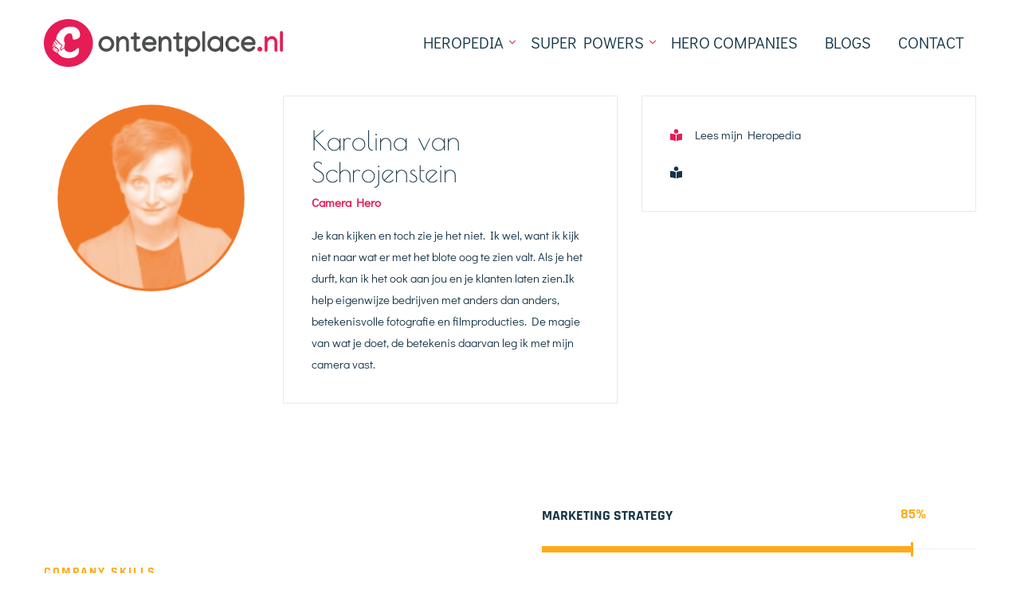

--- FILE ---
content_type: text/html; charset=UTF-8
request_url: https://contentplace.nl/teams/karolina-van-schrojenstein/
body_size: 38346
content:
<!doctype html>
<html lang="nl-NL">
<head>
	<meta charset="UTF-8">
	<meta name="viewport" content="width=device-width, initial-scale=1">
	<link rel="profile" href="https://gmpg.org/xfn/11">

	<title>Karolina van Schrojenstein &#8211; Contentplace</title><link rel="preload" as="font" href="https://fonts.gstatic.com/s/opensans/v36/memvYaGs126MiZpBA-UvWbX2vVnXBbObj2OVTS-muw.woff2" crossorigin><link rel="preload" as="font" href="https://fonts.gstatic.com/s/rajdhani/v15/LDIxapCSOBg7S-QT7p4HM-Y.woff2" crossorigin><link rel="preload" as="font" href="https://fonts.gstatic.com/s/rajdhani/v15/LDI2apCSOBg7S-QT7pa8FvOreec.woff2" crossorigin><link rel="preload" as="font" href="https://contentplace.nl/wp-content/themes/yankee/assets/fonts/fa-brands-400.woff2" crossorigin><link rel="preload" as="font" href="https://contentplace.nl/wp-content/themes/yankee/assets/fonts/fa-light-300.woff2" crossorigin><link rel="preload" as="font" href="https://contentplace.nl/wp-content/themes/yankee/assets/fonts/fa-solid-900.woff2" crossorigin><link rel="preload" as="font" href="https://contentplace.nl/wp-content/plugins/3d-flipbook-dflip-lite/assets/fonts/themify.woff" crossorigin><link rel="preload" as="font" href="https://fonts.gstatic.com/s/didactgothic/v20/ahcfv8qz1zt6hCC5G4F_P4ASlUuYpg.woff2" crossorigin><link rel="preload" as="font" href="https://fonts.gstatic.com/s/poiretone/v16/UqyVK80NJXN4zfRgbdfbo55cVw.woff2" crossorigin><link rel="preload" as="font" href="https://contentplace.nl/wp-content/plugins/elementor/assets/lib/font-awesome/webfonts/fa-brands-400.woff2" crossorigin><style id="wpr-usedcss">img.emoji{display:inline!important;border:none!important;box-shadow:none!important;height:1em!important;width:1em!important;margin:0 .07em!important;vertical-align:-.1em!important;background:0 0!important;padding:0!important}:where(.wp-block-button__link){border-radius:9999px;box-shadow:none;padding:calc(.667em + 2px) calc(1.333em + 2px);text-decoration:none}:where(.wp-block-calendar table:not(.has-background) th){background:#ddd}:where(.wp-block-columns){margin-bottom:1.75em}:where(.wp-block-columns.has-background){padding:1.25em 2.375em}:where(.wp-block-post-comments input[type=submit]){border:none}:where(.wp-block-cover-image:not(.has-text-color)),:where(.wp-block-cover:not(.has-text-color)){color:#fff}:where(.wp-block-cover-image.is-light:not(.has-text-color)),:where(.wp-block-cover.is-light:not(.has-text-color)){color:#000}:where(.wp-block-file){margin-bottom:1.5em}:where(.wp-block-file__button){border-radius:2em;display:inline-block;padding:.5em 1em}:where(.wp-block-file__button):is(a):active,:where(.wp-block-file__button):is(a):focus,:where(.wp-block-file__button):is(a):hover,:where(.wp-block-file__button):is(a):visited{box-shadow:none;color:#fff;opacity:.85;text-decoration:none}:where(.wp-block-latest-comments:not([style*=line-height] .wp-block-latest-comments__comment)){line-height:1.1}:where(.wp-block-latest-comments:not([style*=line-height] .wp-block-latest-comments__comment-excerpt p)){line-height:1.8}ol,ul{box-sizing:border-box}:where(.wp-block-navigation.has-background .wp-block-navigation-item a:not(.wp-element-button)),:where(.wp-block-navigation.has-background .wp-block-navigation-submenu a:not(.wp-element-button)){padding:.5em 1em}:where(.wp-block-navigation .wp-block-navigation__submenu-container .wp-block-navigation-item a:not(.wp-element-button)),:where(.wp-block-navigation .wp-block-navigation__submenu-container .wp-block-navigation-submenu a:not(.wp-element-button)),:where(.wp-block-navigation .wp-block-navigation__submenu-container .wp-block-navigation-submenu button.wp-block-navigation-item__content),:where(.wp-block-navigation .wp-block-navigation__submenu-container .wp-block-pages-list__item button.wp-block-navigation-item__content){padding:.5em 1em}:where(p.has-text-color:not(.has-link-color)) a{color:inherit}:where(.wp-block-post-excerpt){margin-bottom:var(--wp--style--block-gap);margin-top:var(--wp--style--block-gap)}:where(.wp-block-pullquote){margin:0 0 1em}:where(.wp-block-search__button){border:1px solid #ccc;padding:6px 10px}:where(.wp-block-search__button-inside .wp-block-search__inside-wrapper){border:1px solid #949494;box-sizing:border-box;padding:4px}:where(.wp-block-search__button-inside .wp-block-search__inside-wrapper) .wp-block-search__input{border:none;border-radius:0;padding:0 4px}:where(.wp-block-search__button-inside .wp-block-search__inside-wrapper) .wp-block-search__input:focus{outline:0}:where(.wp-block-search__button-inside .wp-block-search__inside-wrapper) :where(.wp-block-search__button){padding:4px 8px}:where(.wp-block-term-description){margin-bottom:var(--wp--style--block-gap);margin-top:var(--wp--style--block-gap)}:where(pre.wp-block-verse){font-family:inherit}:root{--wp--preset--font-size--normal:16px;--wp--preset--font-size--huge:42px}html :where(.has-border-color){border-style:solid}html :where([style*=border-top-color]){border-top-style:solid}html :where([style*=border-right-color]){border-right-style:solid}html :where([style*=border-bottom-color]){border-bottom-style:solid}html :where([style*=border-left-color]){border-left-style:solid}html :where([style*=border-width]){border-style:solid}html :where([style*=border-top-width]){border-top-style:solid}html :where([style*=border-right-width]){border-right-style:solid}html :where([style*=border-bottom-width]){border-bottom-style:solid}html :where([style*=border-left-width]){border-left-style:solid}html :where(img[class*=wp-image-]){height:auto;max-width:100%}:where(figure){margin:0 0 1em}html :where(.is-position-sticky){--wp-admin--admin-bar--position-offset:var(--wp-admin--admin-bar--height,0px)}@media screen and (max-width:600px){html :where(.is-position-sticky){--wp-admin--admin-bar--position-offset:0px}}@font-face{font-display:swap;font-family:'Open Sans';font-style:normal;font-weight:400;font-stretch:100%;src:url(https://fonts.gstatic.com/s/opensans/v36/memvYaGs126MiZpBA-UvWbX2vVnXBbObj2OVTS-muw.woff2) format('woff2');unicode-range:U+0000-00FF,U+0131,U+0152-0153,U+02BB-02BC,U+02C6,U+02DA,U+02DC,U+0304,U+0308,U+0329,U+2000-206F,U+2074,U+20AC,U+2122,U+2191,U+2193,U+2212,U+2215,U+FEFF,U+FFFD}@font-face{font-display:swap;font-family:'Open Sans';font-style:normal;font-weight:600;font-stretch:100%;src:url(https://fonts.gstatic.com/s/opensans/v36/memvYaGs126MiZpBA-UvWbX2vVnXBbObj2OVTS-muw.woff2) format('woff2');unicode-range:U+0000-00FF,U+0131,U+0152-0153,U+02BB-02BC,U+02C6,U+02DA,U+02DC,U+0304,U+0308,U+0329,U+2000-206F,U+2074,U+20AC,U+2122,U+2191,U+2193,U+2212,U+2215,U+FEFF,U+FFFD}@font-face{font-display:swap;font-family:'Open Sans';font-style:normal;font-weight:700;font-stretch:100%;src:url(https://fonts.gstatic.com/s/opensans/v36/memvYaGs126MiZpBA-UvWbX2vVnXBbObj2OVTS-muw.woff2) format('woff2');unicode-range:U+0000-00FF,U+0131,U+0152-0153,U+02BB-02BC,U+02C6,U+02DA,U+02DC,U+0304,U+0308,U+0329,U+2000-206F,U+2074,U+20AC,U+2122,U+2191,U+2193,U+2212,U+2215,U+FEFF,U+FFFD}@font-face{font-display:swap;font-family:Rajdhani;font-style:normal;font-weight:400;src:url(https://fonts.gstatic.com/s/rajdhani/v15/LDIxapCSOBg7S-QT7p4HM-Y.woff2) format('woff2');unicode-range:U+0000-00FF,U+0131,U+0152-0153,U+02BB-02BC,U+02C6,U+02DA,U+02DC,U+0304,U+0308,U+0329,U+2000-206F,U+2074,U+20AC,U+2122,U+2191,U+2193,U+2212,U+2215,U+FEFF,U+FFFD}@font-face{font-display:swap;font-family:Rajdhani;font-style:normal;font-weight:700;src:url(https://fonts.gstatic.com/s/rajdhani/v15/LDI2apCSOBg7S-QT7pa8FvOreec.woff2) format('woff2');unicode-range:U+0000-00FF,U+0131,U+0152-0153,U+02BB-02BC,U+02C6,U+02DA,U+02DC,U+0304,U+0308,U+0329,U+2000-206F,U+2074,U+20AC,U+2122,U+2191,U+2193,U+2212,U+2215,U+FEFF,U+FFFD}body{--wp--preset--color--black:#000000;--wp--preset--color--cyan-bluish-gray:#abb8c3;--wp--preset--color--white:#ffffff;--wp--preset--color--pale-pink:#f78da7;--wp--preset--color--vivid-red:#cf2e2e;--wp--preset--color--luminous-vivid-orange:#ff6900;--wp--preset--color--luminous-vivid-amber:#fcb900;--wp--preset--color--light-green-cyan:#7bdcb5;--wp--preset--color--vivid-green-cyan:#00d084;--wp--preset--color--pale-cyan-blue:#8ed1fc;--wp--preset--color--vivid-cyan-blue:#0693e3;--wp--preset--color--vivid-purple:#9b51e0;--wp--preset--gradient--vivid-cyan-blue-to-vivid-purple:linear-gradient(135deg,rgba(6, 147, 227, 1) 0%,rgb(155, 81, 224) 100%);--wp--preset--gradient--light-green-cyan-to-vivid-green-cyan:linear-gradient(135deg,rgb(122, 220, 180) 0%,rgb(0, 208, 130) 100%);--wp--preset--gradient--luminous-vivid-amber-to-luminous-vivid-orange:linear-gradient(135deg,rgba(252, 185, 0, 1) 0%,rgba(255, 105, 0, 1) 100%);--wp--preset--gradient--luminous-vivid-orange-to-vivid-red:linear-gradient(135deg,rgba(255, 105, 0, 1) 0%,rgb(207, 46, 46) 100%);--wp--preset--gradient--very-light-gray-to-cyan-bluish-gray:linear-gradient(135deg,rgb(238, 238, 238) 0%,rgb(169, 184, 195) 100%);--wp--preset--gradient--cool-to-warm-spectrum:linear-gradient(135deg,rgb(74, 234, 220) 0%,rgb(151, 120, 209) 20%,rgb(207, 42, 186) 40%,rgb(238, 44, 130) 60%,rgb(251, 105, 98) 80%,rgb(254, 248, 76) 100%);--wp--preset--gradient--blush-light-purple:linear-gradient(135deg,rgb(255, 206, 236) 0%,rgb(152, 150, 240) 100%);--wp--preset--gradient--blush-bordeaux:linear-gradient(135deg,rgb(254, 205, 165) 0%,rgb(254, 45, 45) 50%,rgb(107, 0, 62) 100%);--wp--preset--gradient--luminous-dusk:linear-gradient(135deg,rgb(255, 203, 112) 0%,rgb(199, 81, 192) 50%,rgb(65, 88, 208) 100%);--wp--preset--gradient--pale-ocean:linear-gradient(135deg,rgb(255, 245, 203) 0%,rgb(182, 227, 212) 50%,rgb(51, 167, 181) 100%);--wp--preset--gradient--electric-grass:linear-gradient(135deg,rgb(202, 248, 128) 0%,rgb(113, 206, 126) 100%);--wp--preset--gradient--midnight:linear-gradient(135deg,rgb(2, 3, 129) 0%,rgb(40, 116, 252) 100%);--wp--preset--font-size--small:13px;--wp--preset--font-size--medium:20px;--wp--preset--font-size--large:36px;--wp--preset--font-size--x-large:42px;--wp--preset--spacing--20:0.44rem;--wp--preset--spacing--30:0.67rem;--wp--preset--spacing--40:1rem;--wp--preset--spacing--50:1.5rem;--wp--preset--spacing--60:2.25rem;--wp--preset--spacing--70:3.38rem;--wp--preset--spacing--80:5.06rem;--wp--preset--shadow--natural:6px 6px 9px rgba(0, 0, 0, .2);--wp--preset--shadow--deep:12px 12px 50px rgba(0, 0, 0, .4);--wp--preset--shadow--sharp:6px 6px 0px rgba(0, 0, 0, .2);--wp--preset--shadow--outlined:6px 6px 0px -3px rgba(255, 255, 255, 1),6px 6px rgba(0, 0, 0, 1);--wp--preset--shadow--crisp:6px 6px 0px rgba(0, 0, 0, 1)}:where(.is-layout-flex){gap:.5em}:where(.is-layout-grid){gap:.5em}:where(.wp-block-post-template.is-layout-flex){gap:1.25em}:where(.wp-block-post-template.is-layout-grid){gap:1.25em}:where(.wp-block-columns.is-layout-flex){gap:2em}:where(.wp-block-columns.is-layout-grid){gap:2em}@font-face{font-family:"Font Awesome 5 Brands";font-style:normal;font-weight:400;font-display:swap;src:url(https://contentplace.nl/wp-content/themes/yankee/assets/fonts/fa-brands-400.eot);src:url(https://contentplace.nl/wp-content/themes/yankee/assets/fonts/fa-brands-400.eot?#iefix) format("embedded-opentype"),url(https://contentplace.nl/wp-content/themes/yankee/assets/fonts/fa-brands-400.woff2) format("woff2"),url(https://contentplace.nl/wp-content/themes/yankee/assets/fonts/fa-brands-400.woff) format("woff"),url(https://contentplace.nl/wp-content/themes/yankee/assets/fonts/fa-brands-400.ttf) format("truetype"),url(https://contentplace.nl/wp-content/themes/yankee/assets/fonts/fa-brands-400.svg#fontawesome) format("svg")}.fab{font-family:"Font Awesome 5 Brands"}@font-face{font-family:"Font Awesome 5 Pro";font-style:normal;font-weight:300;font-display:swap;src:url(https://contentplace.nl/wp-content/themes/yankee/assets/fonts/fa-light-300.eot);src:url(https://contentplace.nl/wp-content/themes/yankee/assets/fonts/fa-light-300.eot?#iefix) format("embedded-opentype"),url(https://contentplace.nl/wp-content/themes/yankee/assets/fonts/fa-light-300.woff2) format("woff2"),url(https://contentplace.nl/wp-content/themes/yankee/assets/fonts/fa-light-300.woff) format("woff"),url(https://contentplace.nl/wp-content/themes/yankee/assets/fonts/fa-light-300.ttf) format("truetype"),url(https://contentplace.nl/wp-content/themes/yankee/assets/fonts/fa-light-300.svg#fontawesome) format("svg")}.fal{font-weight:300}.fal,.far{font-family:"Font Awesome 5 Pro"}.far{font-weight:400}@font-face{font-family:"Font Awesome 5 Pro";font-style:normal;font-weight:900;font-display:swap;src:url(https://contentplace.nl/wp-content/themes/yankee/assets/fonts/fa-solid-900.eot);src:url(https://contentplace.nl/wp-content/themes/yankee/assets/fonts/fa-solid-900.eot?#iefix) format("embedded-opentype"),url(https://contentplace.nl/wp-content/themes/yankee/assets/fonts/fa-solid-900.woff2) format("woff2"),url(https://contentplace.nl/wp-content/themes/yankee/assets/fonts/fa-solid-900.woff) format("woff"),url(https://contentplace.nl/wp-content/themes/yankee/assets/fonts/fa-solid-900.ttf) format("truetype"),url(https://contentplace.nl/wp-content/themes/yankee/assets/fonts/fa-solid-900.svg#fontawesome) format("svg")}.fas{font-family:"Font Awesome 5 Pro";font-weight:900}:root{--blue:#007bff;--indigo:#6610f2;--purple:#6f42c1;--pink:#e83e8c;--red:#dc3545;--orange:#fd7e14;--yellow:#ffc107;--green:#28a745;--teal:#20c997;--cyan:#17a2b8;--white:#fff;--gray:#6c757d;--gray-dark:#343a40;--primary:#007bff;--secondary:#6c757d;--success:#28a745;--info:#17a2b8;--warning:#ffc107;--danger:#dc3545;--light:#f8f9fa;--dark:#343a40;--breakpoint-xs:0;--breakpoint-sm:576px;--breakpoint-md:768px;--breakpoint-lg:992px;--breakpoint-xl:1200px;--font-family-sans-serif:-apple-system,BlinkMacSystemFont,"Segoe UI",Roboto,"Helvetica Neue",Arial,"Noto Sans",sans-serif,"Apple Color Emoji","Segoe UI Emoji","Segoe UI Symbol","Noto Color Emoji";--font-family-monospace:SFMono-Regular,Menlo,Monaco,Consolas,"Liberation Mono","Courier New",monospace}*,::after,::before{box-sizing:border-box}html{font-family:sans-serif;line-height:1.15;-webkit-text-size-adjust:100%;-webkit-tap-highlight-color:transparent}figcaption,figure,footer,header,main,section{display:block}body{margin:0;font-family:-apple-system,BlinkMacSystemFont,"Segoe UI",Roboto,"Helvetica Neue",Arial,"Noto Sans",sans-serif,"Apple Color Emoji","Segoe UI Emoji","Segoe UI Symbol","Noto Color Emoji";font-size:1rem;font-weight:400;line-height:1.5;color:#212529;text-align:left;background-color:#fff}[tabindex="-1"]:focus:not(:focus-visible){outline:0!important}h1,h2,h3,h4,h5,h6{margin-top:0;margin-bottom:.5rem}p{margin-top:0;margin-bottom:1rem}address{margin-bottom:1rem;font-style:normal;line-height:inherit}dl,ol,ul{margin-top:0;margin-bottom:1rem}ol ol,ol ul,ul ol,ul ul{margin-bottom:0}dt{font-weight:700}dd{margin-bottom:.5rem;margin-left:0}blockquote{margin:0 0 1rem}strong{font-weight:bolder}small{font-size:80%}sub,sup{position:relative;font-size:75%;line-height:0;vertical-align:baseline}sub{bottom:-.25em}sup{top:-.5em}a{color:#007bff;text-decoration:none;background-color:transparent}a:hover{color:#0056b3;text-decoration:underline}a:not([href]):not([class]){color:inherit;text-decoration:none}a:not([href]):not([class]):hover{color:inherit;text-decoration:none}code,pre{font-family:SFMono-Regular,Menlo,Monaco,Consolas,"Liberation Mono","Courier New",monospace;font-size:1em}pre{margin-top:0;margin-bottom:1rem;overflow:auto;-ms-overflow-style:scrollbar}figure{margin:0 0 1rem}img{vertical-align:middle;border-style:none}svg{overflow:hidden;vertical-align:middle}table{border-collapse:collapse}caption{padding-top:.75rem;padding-bottom:.75rem;color:#6c757d;text-align:left;caption-side:bottom}label{display:inline-block;margin-bottom:.5rem}button{border-radius:0}button:focus{outline:dotted 1px;outline:-webkit-focus-ring-color auto 5px}button,input,optgroup,select,textarea{margin:0;font-family:inherit;font-size:inherit;line-height:inherit}button,input{overflow:visible}button,select{text-transform:none}[role=button]{cursor:pointer}select{word-wrap:normal}[type=button],[type=reset],[type=submit],button{-webkit-appearance:button}[type=button]:not(:disabled),[type=reset]:not(:disabled),[type=submit]:not(:disabled),button:not(:disabled){cursor:pointer}[type=button]::-moz-focus-inner,[type=reset]::-moz-focus-inner,[type=submit]::-moz-focus-inner,button::-moz-focus-inner{padding:0;border-style:none}input[type=checkbox],input[type=radio]{box-sizing:border-box;padding:0}textarea{overflow:auto;resize:vertical}fieldset{min-width:0;padding:0;margin:0;border:0}legend{display:block;width:100%;max-width:100%;padding:0;margin-bottom:.5rem;font-size:1.5rem;line-height:inherit;color:inherit;white-space:normal}progress{vertical-align:baseline}[type=number]::-webkit-inner-spin-button,[type=number]::-webkit-outer-spin-button{height:auto}[type=search]{outline-offset:-2px;-webkit-appearance:none}[type=search]::-webkit-search-decoration{-webkit-appearance:none}::-webkit-file-upload-button{font:inherit;-webkit-appearance:button}output{display:inline-block}summary{display:list-item;cursor:pointer}template{display:none}[hidden]{display:none!important}.h1,.h2,.h3,.h4,.h5,.h6,h1,h2,h3,h4,h5,h6{margin-bottom:.5rem;font-weight:500;line-height:1.2}.h1,h1{font-size:2.5rem}.h2,h2{font-size:2rem}.h3,h3{font-size:1.75rem}.h4,h4{font-size:1.5rem}.h5,h5{font-size:1.25rem}.h6,h6{font-size:1rem}.small,small{font-size:80%;font-weight:400}.blockquote{margin-bottom:1rem;font-size:1.25rem}code{font-size:87.5%;color:#e83e8c;word-wrap:break-word}a>code{color:inherit}pre{display:block;font-size:87.5%;color:#212529}pre code{font-size:inherit;color:inherit;word-break:normal}.container,.container-fluid{width:100%;padding-right:15px;padding-left:15px;margin-right:auto;margin-left:auto}@media (min-width:576px){.container{max-width:540px}}@media (min-width:768px){.container{max-width:720px}}@media (min-width:992px){.container{max-width:960px}}@media (min-width:1200px){.container{max-width:1200px}}.row{display:-ms-flexbox;display:flex;-ms-flex-wrap:wrap;flex-wrap:wrap;margin-right:-15px;margin-left:-15px}.col-12,.col-lg-3,.col-lg-4,.col-lg-9,.col-md-6,.col-sm-10,.col-sm-6,.col-sm-8{position:relative;width:100%;padding-right:15px;padding-left:15px}.col-12{-ms-flex:0 0 100%;flex:0 0 100%;max-width:100%}@media (min-width:576px){.col-sm-6{-ms-flex:0 0 50%;flex:0 0 50%;max-width:50%}.col-sm-8{-ms-flex:0 0 66.666667%;flex:0 0 66.666667%;max-width:66.666667%}.col-sm-10{-ms-flex:0 0 83.333333%;flex:0 0 83.333333%;max-width:83.333333%}}@media (min-width:768px){.col-md-6{-ms-flex:0 0 50%;flex:0 0 50%;max-width:50%}}@media (min-width:992px){.col-lg-3{-ms-flex:0 0 25%;flex:0 0 25%;max-width:25%}.col-lg-4{-ms-flex:0 0 33.333333%;flex:0 0 33.333333%;max-width:33.333333%}.col-lg-9{-ms-flex:0 0 75%;flex:0 0 75%;max-width:75%}}.table{width:100%;margin-bottom:1rem;color:#212529}.table tbody+tbody{border-top:2px solid #dee2e6}.btn{display:inline-block;font-weight:400;color:#212529;text-align:center;vertical-align:middle;-webkit-user-select:none;-moz-user-select:none;-ms-user-select:none;user-select:none;background-color:transparent;border:1px solid transparent;padding:.375rem .75rem;font-size:1rem;line-height:1.5;border-radius:.25rem;transition:color .15s ease-in-out,background-color .15s ease-in-out,border-color .15s ease-in-out,box-shadow .15s ease-in-out}@media (prefers-reduced-motion:reduce){.btn{transition:none}}.btn:hover{color:#212529;text-decoration:none}.btn.focus,.btn:focus{outline:0;box-shadow:0 0 0 .2rem rgba(0,123,255,.25)}.btn.disabled,.btn:disabled{opacity:.65}.btn:not(:disabled):not(.disabled){cursor:pointer}a.btn.disabled,fieldset:disabled a.btn{pointer-events:none}.fade{transition:opacity .15s linear}@media (prefers-reduced-motion:reduce){.fade{transition:none}}.fade:not(.show){opacity:0}.collapse:not(.show){display:none}.collapsing{position:relative;height:0;overflow:hidden;transition:height .35s ease}.dropdown,.dropleft,.dropright,.dropup{position:relative}.dropdown-toggle{white-space:nowrap}.dropdown-toggle::after{display:inline-block;margin-left:.255em;vertical-align:.255em;content:"";border-top:.3em solid;border-right:.3em solid transparent;border-bottom:0;border-left:.3em solid transparent}.dropdown-toggle:empty::after{margin-left:0}.dropdown-menu{position:absolute;top:100%;left:0;z-index:1000;display:none;float:left;min-width:10rem;padding:.5rem 0;margin:.125rem 0 0;font-size:1rem;color:#212529;text-align:left;list-style:none;background-color:#fff;background-clip:padding-box;border:1px solid rgba(0,0,0,.15);border-radius:.25rem}.dropdown-menu-right{right:0;left:auto}.dropup .dropdown-menu{top:auto;bottom:100%;margin-top:0;margin-bottom:.125rem}.dropup .dropdown-toggle::after{display:inline-block;margin-left:.255em;vertical-align:.255em;content:"";border-top:0;border-right:.3em solid transparent;border-bottom:.3em solid;border-left:.3em solid transparent}.dropup .dropdown-toggle:empty::after{margin-left:0}.dropright .dropdown-menu{top:0;right:auto;left:100%;margin-top:0;margin-left:.125rem}.dropright .dropdown-toggle::after{display:inline-block;margin-left:.255em;vertical-align:.255em;content:"";border-top:.3em solid transparent;border-right:0;border-bottom:.3em solid transparent;border-left:.3em solid}.dropright .dropdown-toggle:empty::after{margin-left:0}.dropright .dropdown-toggle::after{vertical-align:0}.dropleft .dropdown-menu{top:0;right:100%;left:auto;margin-top:0;margin-right:.125rem}.dropleft .dropdown-toggle::after{display:inline-block;margin-left:.255em;vertical-align:.255em;content:""}.dropleft .dropdown-toggle::after{display:none}.dropleft .dropdown-toggle::before{display:inline-block;margin-right:.255em;vertical-align:.255em;content:"";border-top:.3em solid transparent;border-right:.3em solid;border-bottom:.3em solid transparent}.dropleft .dropdown-toggle:empty::after{margin-left:0}.dropleft .dropdown-toggle::before{vertical-align:0}.dropdown-menu[x-placement^=bottom],.dropdown-menu[x-placement^=left],.dropdown-menu[x-placement^=right],.dropdown-menu[x-placement^=top]{right:auto;bottom:auto}.dropdown-item{display:block;width:100%;padding:.25rem 1.5rem;clear:both;font-weight:400;color:#212529;text-align:inherit;white-space:nowrap;background-color:transparent;border:0}.dropdown-item:focus,.dropdown-item:hover{color:#16181b;text-decoration:none;background-color:#f8f9fa}.dropdown-item.active,.dropdown-item:active{color:#fff;text-decoration:none;background-color:#007bff}.dropdown-item.disabled,.dropdown-item:disabled{color:#6c757d;pointer-events:none;background-color:transparent}.dropdown-menu.show{display:block}.nav-link{display:block;padding:.5rem 1rem}.nav-link:focus,.nav-link:hover{text-decoration:none}.nav-link.disabled{color:#6c757d;pointer-events:none;cursor:default}.navbar{position:relative;display:-ms-flexbox;display:flex;-ms-flex-wrap:wrap;flex-wrap:wrap;-ms-flex-align:center;align-items:center;-ms-flex-pack:justify;justify-content:space-between;padding:.5rem 1rem}.navbar .container,.navbar .container-fluid{display:-ms-flexbox;display:flex;-ms-flex-wrap:wrap;flex-wrap:wrap;-ms-flex-align:center;align-items:center;-ms-flex-pack:justify;justify-content:space-between}.navbar-nav{display:-ms-flexbox;display:flex;-ms-flex-direction:column;flex-direction:column;padding-left:0;margin-bottom:0;list-style:none}.navbar-nav .nav-link{padding-right:0;padding-left:0}.navbar-nav .dropdown-menu{position:static;float:none}.navbar-toggler{padding:.25rem .75rem;font-size:1.25rem;line-height:1;background-color:transparent;border:1px solid transparent;border-radius:.25rem}.navbar-toggler:focus,.navbar-toggler:hover{text-decoration:none}.card{position:relative;display:-ms-flexbox;display:flex;-ms-flex-direction:column;flex-direction:column;min-width:0;word-wrap:break-word;background-color:#fff;background-clip:border-box;border:1px solid rgba(0,0,0,.125);border-radius:.25rem}.card>.list-group{border-top:inherit;border-bottom:inherit}.card>.list-group:first-child{border-top-width:0;border-top-left-radius:calc(.25rem - 1px);border-top-right-radius:calc(.25rem - 1px)}.card>.list-group:last-child{border-bottom-width:0;border-bottom-right-radius:calc(.25rem - 1px);border-bottom-left-radius:calc(.25rem - 1px)}.alert{position:relative;padding:.75rem 1.25rem;margin-bottom:1rem;border:1px solid transparent;border-radius:.25rem}.progress{display:-ms-flexbox;display:flex;height:1rem;overflow:hidden;line-height:0;font-size:.75rem;background-color:#e9ecef;border-radius:.25rem}.list-group{display:-ms-flexbox;display:flex;-ms-flex-direction:column;flex-direction:column;padding-left:0;margin-bottom:0;border-radius:.25rem}.list-group-item{position:relative;display:block;padding:.75rem 1.25rem;background-color:#fff;border:1px solid rgba(0,0,0,.125)}.list-group-item:first-child{border-top-left-radius:inherit;border-top-right-radius:inherit}.list-group-item:last-child{border-bottom-right-radius:inherit;border-bottom-left-radius:inherit}.list-group-item.disabled,.list-group-item:disabled{color:#6c757d;pointer-events:none;background-color:#fff}.list-group-item.active{z-index:2;color:#fff;background-color:#007bff;border-color:#007bff}.list-group-item+.list-group-item{border-top-width:0}.list-group-item+.list-group-item.active{margin-top:-1px;border-top-width:1px}.close{float:right;font-size:1.5rem;font-weight:700;line-height:1;color:#000;text-shadow:0 1px 0 #fff;opacity:.5}.close:hover{color:#000;text-decoration:none}.close:not(:disabled):not(.disabled):focus,.close:not(:disabled):not(.disabled):hover{opacity:.75}button.close{padding:0;background-color:transparent;border:0}a.close.disabled{pointer-events:none}.toast{-ms-flex-preferred-size:350px;flex-basis:350px;max-width:350px;font-size:.875rem;background-color:rgba(255,255,255,.85);background-clip:padding-box;border:1px solid rgba(0,0,0,.1);box-shadow:0 .25rem .75rem rgba(0,0,0,.1);opacity:0;border-radius:.25rem}.toast:not(:last-child){margin-bottom:.75rem}.toast.showing{opacity:1}.toast.show{display:block;opacity:1}.toast.hide{display:none}.modal-open{overflow:hidden}.modal-open .modal{overflow-x:hidden;overflow-y:auto}.modal{position:fixed;top:0;left:0;z-index:1050;display:none;width:100%;height:100%;overflow:hidden;outline:0}.modal-dialog{position:relative;width:auto;margin:.5rem;pointer-events:none}.modal.fade .modal-dialog{transition:-webkit-transform .3s ease-out;transition:transform .3s ease-out;transition:transform .3s ease-out,-webkit-transform .3s ease-out;-webkit-transform:translate(0,-50px);transform:translate(0,-50px)}@media (prefers-reduced-motion:reduce){.collapsing{transition:none}.modal.fade .modal-dialog{transition:none}}.modal.show .modal-dialog{-webkit-transform:none;transform:none}.modal.modal-static .modal-dialog{-webkit-transform:scale(1.02);transform:scale(1.02)}.modal-dialog-scrollable{display:-ms-flexbox;display:flex;max-height:calc(100% - 1rem)}.modal-dialog-scrollable .modal-body{overflow-y:auto}.modal-backdrop{position:fixed;top:0;left:0;z-index:1040;width:100vw;height:100vh;background-color:#000}.modal-backdrop.fade{opacity:0}.modal-backdrop.show{opacity:.5}.modal-body{position:relative;-ms-flex:1 1 auto;flex:1 1 auto;padding:1rem}.modal-scrollbar-measure{position:absolute;top:-9999px;width:50px;height:50px;overflow:scroll}@media (min-width:576px){.modal-dialog{max-width:500px;margin:1.75rem auto}.modal-dialog-scrollable{max-height:calc(100% - 3.5rem)}}.tooltip{position:absolute;z-index:1070;display:block;margin:0;font-family:-apple-system,BlinkMacSystemFont,"Segoe UI",Roboto,"Helvetica Neue",Arial,"Noto Sans",sans-serif,"Apple Color Emoji","Segoe UI Emoji","Segoe UI Symbol","Noto Color Emoji";font-style:normal;font-weight:400;line-height:1.5;text-align:left;text-align:start;text-decoration:none;text-shadow:none;text-transform:none;letter-spacing:normal;word-break:normal;word-spacing:normal;white-space:normal;line-break:auto;font-size:.875rem;word-wrap:break-word;opacity:0}.tooltip.show{opacity:.9}.tooltip .arrow{position:absolute;display:block;width:.8rem;height:.4rem}.tooltip .arrow::before{position:absolute;content:"";border-color:transparent;border-style:solid}.tooltip-inner{max-width:200px;padding:.25rem .5rem;color:#fff;text-align:center;background-color:#000;border-radius:.25rem}.popover{position:absolute;top:0;left:0;z-index:1060;display:block;max-width:276px;font-family:-apple-system,BlinkMacSystemFont,"Segoe UI",Roboto,"Helvetica Neue",Arial,"Noto Sans",sans-serif,"Apple Color Emoji","Segoe UI Emoji","Segoe UI Symbol","Noto Color Emoji";font-style:normal;font-weight:400;line-height:1.5;text-align:left;text-align:start;text-decoration:none;text-shadow:none;text-transform:none;letter-spacing:normal;word-break:normal;word-spacing:normal;white-space:normal;line-break:auto;font-size:.875rem;word-wrap:break-word;background-color:#fff;background-clip:padding-box;border:1px solid rgba(0,0,0,.2);border-radius:.3rem}.popover .arrow{position:absolute;display:block;width:1rem;height:.5rem;margin:0 .3rem}.popover .arrow::after,.popover .arrow::before{position:absolute;display:block;content:"";border-color:transparent;border-style:solid}.popover-header{padding:.5rem .75rem;margin-bottom:0;font-size:1rem;background-color:#f7f7f7;border-bottom:1px solid #ebebeb;border-top-left-radius:calc(.3rem - 1px);border-top-right-radius:calc(.3rem - 1px)}.popover-header:empty{display:none}.popover-body{padding:.5rem .75rem;color:#212529}.carousel{position:relative}.carousel.pointer-event{-ms-touch-action:pan-y;touch-action:pan-y}.carousel-item{position:relative;display:none;float:left;width:100%;margin-right:-100%;-webkit-backface-visibility:hidden;backface-visibility:hidden;transition:-webkit-transform .6s ease-in-out;transition:transform .6s ease-in-out;transition:transform .6s ease-in-out,-webkit-transform .6s ease-in-out}.carousel-item-next,.carousel-item-prev,.carousel-item.active{display:block}.active.carousel-item-right,.carousel-item-next:not(.carousel-item-left){-webkit-transform:translateX(100%);transform:translateX(100%)}.active.carousel-item-left,.carousel-item-prev:not(.carousel-item-right){-webkit-transform:translateX(-100%);transform:translateX(-100%)}.carousel-indicators{position:absolute;right:0;bottom:0;left:0;z-index:15;display:-ms-flexbox;display:flex;-ms-flex-pack:center;justify-content:center;padding-left:0;margin-right:15%;margin-left:15%;list-style:none}.carousel-indicators li{box-sizing:content-box;-ms-flex:0 1 auto;flex:0 1 auto;width:30px;height:3px;margin-right:3px;margin-left:3px;text-indent:-999px;cursor:pointer;background-color:#fff;background-clip:padding-box;border-top:10px solid transparent;border-bottom:10px solid transparent;opacity:.5;transition:opacity .6s ease}@media (prefers-reduced-motion:reduce){.carousel-item{transition:none}.carousel-indicators li{transition:none}}.carousel-indicators .active{opacity:1}.border{border:1px solid #dee2e6!important}.justify-content-center{-ms-flex-pack:center!important;justify-content:center!important}.position-static{position:static!important}@supports ((position:-webkit-sticky) or (position:sticky)){.sticky-top{position:-webkit-sticky;position:sticky;top:0;z-index:1020}}.visible{visibility:visible!important}@media print{*,::after,::before{text-shadow:none!important;box-shadow:none!important}a:not(.btn){text-decoration:underline}pre{white-space:pre-wrap!important}blockquote,pre{border:1px solid #adb5bd;page-break-inside:avoid}img,tr{page-break-inside:avoid}h2,h3,p{orphans:3;widows:3}h2,h3{page-break-after:avoid}@page{size:a3}body{min-width:992px!important}.container{min-width:992px!important}.navbar{display:none}.table{border-collapse:collapse!important}}.slick-slider{position:relative;display:block;box-sizing:border-box;-webkit-user-select:none;-moz-user-select:none;-ms-user-select:none;user-select:none;-webkit-touch-callout:none;-khtml-user-select:none;-ms-touch-action:pan-y;touch-action:pan-y;-webkit-tap-highlight-color:transparent}.slick-list{position:relative;display:block;overflow:hidden;margin:0;padding:0}.slick-list:focus{outline:0}.slick-list.dragging{cursor:pointer;cursor:hand}.slick-slider .slick-list,.slick-slider .slick-track{-webkit-transform:translate3d(0,0,0);-moz-transform:translate3d(0,0,0);-ms-transform:translate3d(0,0,0);-o-transform:translate3d(0,0,0);transform:translate3d(0,0,0)}.slick-track{position:relative;top:0;left:0;display:block;margin-left:auto;margin-right:auto}.slick-track:after,.slick-track:before{display:table;content:""}.slick-track:after{clear:both}.slick-loading .slick-track{visibility:hidden}.slick-slide{display:none;float:left;height:100%;min-height:1px}[dir=rtl] .slick-slide{float:right}.slick-slide img{display:block}.slick-slide.slick-loading img{display:none}.slick-slide.dragging img{pointer-events:none}.slick-initialized .slick-slide{display:block}.slick-loading .slick-slide{visibility:hidden}.slick-vertical .slick-slide{display:block;height:auto;border:1px solid transparent}.slick-arrow.slick-hidden{display:none}.mfp-bg{top:0;left:0;width:100%;height:100%;z-index:1042;overflow:hidden;position:fixed;background:#0b0b0b;opacity:.8}.mfp-wrap{top:0;left:0;width:100%;height:100%;z-index:1043;position:fixed;outline:0!important;-webkit-backface-visibility:hidden}.mfp-container{text-align:center;position:absolute;width:100%;height:100%;left:0;top:0;padding:0 8px;box-sizing:border-box}.mfp-container:before{content:'';display:inline-block;height:100%;vertical-align:middle}.mfp-align-top .mfp-container:before{display:none}.mfp-content{position:relative;display:inline-block;vertical-align:middle;margin:0 auto;text-align:left;z-index:1045}.mfp-ajax-holder .mfp-content,.mfp-inline-holder .mfp-content{width:100%;cursor:auto}.mfp-ajax-cur{cursor:progress}.mfp-zoom-out-cur,.mfp-zoom-out-cur .mfp-image-holder .mfp-close{cursor:-moz-zoom-out;cursor:-webkit-zoom-out;cursor:zoom-out}.mfp-zoom{cursor:pointer;cursor:-webkit-zoom-in;cursor:-moz-zoom-in;cursor:zoom-in}.mfp-auto-cursor .mfp-content{cursor:auto}.mfp-arrow,.mfp-close,.mfp-counter,.mfp-preloader{-webkit-user-select:none;-moz-user-select:none;user-select:none}.mfp-loading.mfp-figure{display:none}.mfp-hide{display:none!important}.mfp-preloader{color:#ccc;position:absolute;top:50%;width:auto;text-align:center;margin-top:-.8em;left:8px;right:8px;z-index:1044}.mfp-preloader a{color:#ccc}.mfp-preloader a:hover{color:#fff}.mfp-s-ready .mfp-preloader{display:none}.mfp-s-error .mfp-content{display:none}button.mfp-arrow,button.mfp-close{overflow:visible;cursor:pointer;background:0 0;border:0;-webkit-appearance:none;display:block;outline:0;padding:0;z-index:1046;box-shadow:none;touch-action:manipulation}button::-moz-focus-inner{padding:0;border:0}.mfp-close{width:44px;height:44px;line-height:44px;position:absolute;right:0;top:0;text-decoration:none;text-align:center;opacity:.65;padding:0 0 18px 10px;color:#fff;font-style:normal;font-size:28px;font-family:Arial,Baskerville,monospace}.mfp-close:focus,.mfp-close:hover{opacity:1}.mfp-close:active{top:1px}.mfp-close-btn-in .mfp-close{color:#333}.mfp-iframe-holder .mfp-close,.mfp-image-holder .mfp-close{color:#fff;right:-6px;text-align:right;padding-right:6px;width:100%}.mfp-counter{position:absolute;top:0;right:0;color:#ccc;font-size:12px;line-height:18px;white-space:nowrap}.mfp-arrow{position:absolute;opacity:.65;margin:0;top:50%;margin-top:-55px;padding:0;width:90px;height:110px;-webkit-tap-highlight-color:transparent}.mfp-arrow:active{margin-top:-54px}.mfp-arrow:focus,.mfp-arrow:hover{opacity:1}.mfp-arrow:after,.mfp-arrow:before{content:'';display:block;width:0;height:0;position:absolute;left:0;top:0;margin-top:35px;margin-left:35px;border:inset transparent}.mfp-arrow:after{border-top-width:13px;border-bottom-width:13px;top:8px}.mfp-arrow:before{border-top-width:21px;border-bottom-width:21px;opacity:.7}.mfp-arrow-left{left:0}.mfp-arrow-left:after{border-right:17px solid #fff;margin-left:31px}.mfp-arrow-left:before{margin-left:25px;border-right:27px solid #3f3f3f}.mfp-arrow-right{right:0}.mfp-arrow-right:after{border-left:17px solid #fff;margin-left:39px}.mfp-arrow-right:before{border-left:27px solid #3f3f3f}.mfp-iframe-holder{padding-top:40px;padding-bottom:40px}.mfp-iframe-holder .mfp-content{line-height:0;width:100%;max-width:900px}.mfp-iframe-holder .mfp-close{top:-40px}.mfp-iframe-scaler{width:100%;height:0;overflow:hidden;padding-top:56.25%}.mfp-iframe-scaler iframe{position:absolute;display:block;top:0;left:0;width:100%;height:100%;box-shadow:0 0 8px rgba(0,0,0,.6);background:#000}img.mfp-img{width:auto;max-width:100%;height:auto;display:block;line-height:0;box-sizing:border-box;padding:40px 0;margin:0 auto}.mfp-figure{line-height:0}.mfp-figure:after{content:'';position:absolute;left:0;top:40px;bottom:40px;display:block;right:0;width:auto;height:auto;z-index:-1;box-shadow:0 0 8px rgba(0,0,0,.6);background:#444}.mfp-figure small{color:#bdbdbd;display:block;font-size:12px;line-height:14px}.mfp-figure figure{margin:0}.mfp-bottom-bar{margin-top:-36px;position:absolute;top:100%;left:0;width:100%;cursor:auto}.mfp-title{text-align:left;line-height:18px;color:#f3f3f3;word-wrap:break-word;padding-right:36px}.mfp-image-holder .mfp-content{max-width:100%}.mfp-gallery .mfp-image-holder .mfp-figure{cursor:pointer}@media screen and (max-width:800px) and (orientation:landscape),screen and (max-height:300px){.mfp-img-mobile .mfp-image-holder{padding-left:0;padding-right:0}.mfp-img-mobile img.mfp-img{padding:0}.mfp-img-mobile .mfp-figure:after{top:0;bottom:0}.mfp-img-mobile .mfp-figure small{display:inline;margin-left:5px}.mfp-img-mobile .mfp-bottom-bar{background:rgba(0,0,0,.6);bottom:0;margin:0;top:auto;padding:3px 5px;position:fixed;box-sizing:border-box}.mfp-img-mobile .mfp-bottom-bar:empty{padding:0}.mfp-img-mobile .mfp-counter{right:5px;top:3px}.mfp-img-mobile .mfp-close{top:0;right:0;width:35px;height:35px;line-height:35px;background:rgba(0,0,0,.6);position:fixed;text-align:center;padding:0}}@media all and (max-width:900px){.mfp-arrow{-webkit-transform:scale(.75);transform:scale(.75)}.mfp-arrow-left{-webkit-transform-origin:0;transform-origin:0}.mfp-arrow-right{-webkit-transform-origin:100%;transform-origin:100%}.mfp-container{padding-left:6px;padding-right:6px}}body{font-family:"Open Sans",sans-serif;font-weight:400;font-style:normal;color:#1d2122;overflow-x:hidden;font-size:16px;line-height:1.8;word-wrap:break-word}*{margin:0;padding:0;-webkit-box-sizing:border-box;box-sizing:border-box}img{max-width:100%;height:auto}.btn:focus,.slick-initialized .slick-slide:focus,a:focus,button:focus,input:focus,select:focus,textarea:focus{text-decoration:none;outline:0;-webkit-box-shadow:none;box-shadow:none}button,input,select,textarea{border:none}input,select,textarea{width:100%;background-color:#f3f3f3;padding:0 30px;height:60px;font-weight:600;font-size:16px;color:#1d2122}input:focus,select:focus,textarea:focus{color:#1d2122}input[type=checkbox],input[type=radio]{-webkit-box-sizing:border-box;box-sizing:border-box;padding:0;width:15px;height:15px}textarea{height:200px;padding-top:20px;resize:none}label{cursor:pointer;margin:0 0 10px;font-size:16px;font-weight:600}select{appearance:none;-webkit-appearance:none;-moz-appearance:none;color:#a5a5a5;background-image:url("data:image/svg+xml;utf8,<svg viewBox='0 0 140 140' width='14' height='14' xmlns='http://www.w3.org/2000/svg'><g><path d='m121.3,34.6c-1.6-1.6-4.2-1.6-5.8,0l-51,51.1-51.1-51.1c-1.6-1.6-4.2-1.6-5.8,0-1.6,1.6-1.6,4.2 0,5.8l53.9,53.9c0.8,0.8 1.8,1.2 2.9,1.2 1,0 2.1-0.4 2.9-1.2l53.9-53.9c1.7-1.6 1.7-4.2 0.1-5.8z' fill='a5a5a5'/></g></svg>")!important;background-position:right 20px top 50%!important;background-repeat:no-repeat!important}select:focus{outline:transparent}select::-ms-expand{display:none}select option{color:#333}::-webkit-input-placeholder{opacity:1;color:#a5a5a5}::-ms-input-placeholder{opacity:1;color:#a5a5a5}::-moz-placeholder{opacity:1;color:#a5a5a5}::placeholder{opacity:1;color:#a5a5a5}::-webkit-scrollbar{background-color:#ccc;width:8px}::-webkit-scrollbar-thumb{background-color:#1d2122}.slick-slide img{display:inline-block}a:focus,a:hover{text-decoration:none}a,i,span{display:inline-block}h1,h2,h3,h4,h5,h6{font-family:Rajdhani,sans-serif;font-weight:700;margin-bottom:20px}h1,h1 a,h2,h2 a,h3,h3 a,h4,h4 a,h5,h5 a,h6,h6 a{color:#1d2122}ol,ul{margin:0;padding:0;list-style-type:none}p{margin:0 0 20px}a{-webkit-transition:.3s ease-out;-o-transition:.3s ease-out;transition:all .3s ease-out 0s}a,a:hover{color:#ffaa17}.fal,.far{font-family:"Font Awesome 5 Pro"!important}svg{position:relative;width:1em;height:1em;fill:currentColor}@media (min-width:1600px){.container-1500{max-width:1530px}}@media (min-width:1350px) and (max-width:1599px){.container-1500{max-width:1330px}}.elementor .elementor-section.elementor-section-boxed>.elementor-container{max-width:1200px;-webkit-box-flex:1;-ms-flex-positive:1;flex-grow:1}.elementor-container .elementor-column .elementor-widget-wrap.elementor-element-populated{padding:0}.elementor-widget-text-editor p:last-child{margin:0}.sticky{display:block}embed,iframe,object{max-width:100%}.gallery{margin-bottom:1.5em;margin-left:-7px;margin-right:-7px}pre{background:#eee;font-family:"Courier 10 Pitch",Courier,monospace;font-size:15px;line-height:1.7142857143;margin-bottom:20px;max-width:100%;overflow:auto;padding:30px;color:#606060;white-space:pre-wrap;margin:20px 0}code,pre code{font-size:87.5%;font-family:Monaco,Consolas,"Andale Mono","DejaVu Sans Mono",monospace;font-size:15px}table{margin:0 0 20px;width:100%;border-collapse:collapse;border-spacing:0}table{border:1px solid #eee}blockquote p{margin-bottom:0}blockquote{position:relative;font-weight:600;font-size:14px;line-height:1.8;padding:5px 25px;border-left:3px solid #ffaa17;margin:0 0 30px;color:#1e1e1e}.blockquote cite{font-size:14px;margin-top:10px;display:block;line-height:1}.sticky{visibility:visible}.entry-page-padding{padding-top:120px;padding-bottom:120px;padding-left:15px;padding-right:15px}.elementor-widget ol,.elementor-widget ul{margin:0;list-style:none}.elementor-widget ol ol,.elementor-widget ol ul,.elementor-widget ul ol,.elementor-widget ul ul{padding:0}.elementor-widget ol{list-style:none}#preloader{margin:auto;position:fixed;width:100%;height:100%;background-color:#1d2122;z-index:9999999;display:-webkit-box;display:-ms-flexbox;display:flex;-webkit-box-align:center;-ms-flex-align:center;align-items:center;-webkit-box-pack:center;-ms-flex-pack:center;justify-content:center}#preloader .loader{width:40px;height:30px;position:relative}#preloader .loader span,#preloader .loader::after,#preloader .loader::before{position:absolute;display:block;width:6px;height:100%;background:#ffaa17;margin:0}#preloader .loader span{top:50%;left:50%;-webkit-transform:translate(-50%,-50%);-ms-transform:translate(-50%,-50%);transform:translate(-50%,-50%);-webkit-animation:1.2s linear .3s infinite wave;animation:1.2s linear .3s infinite wave}#preloader .loader::after,#preloader .loader::before{content:""}#preloader .loader::before{top:50%;left:0;-webkit-transform:translate(0,-50%);-ms-transform:translate(0,-50%);transform:translate(0,-50%);-webkit-animation:1.2s linear infinite wave;animation:1.2s linear infinite wave}#preloader .loader::after{top:50%;right:0;-webkit-transform:translate(0,-50%);-ms-transform:translate(0,-50%);transform:translate(0,-50%);-webkit-animation:1.2s linear .6s infinite wave;animation:1.2s linear .6s infinite wave}@-webkit-keyframes headerSlideDown{0%{-webkit-transform:translateY(-200px);transform:translateY(-200px)}100%{-webkit-transform:translateY(0);transform:translateY(0)}}@keyframes headerSlideDown{0%{-webkit-transform:translateY(-200px);transform:translateY(-200px)}100%{-webkit-transform:translateY(0);transform:translateY(0)}}@-webkit-keyframes pulse-border{0%{-webkit-transform:translateX(-50%) translateY(-50%) translateZ(0) scale(1.1);transform:translateX(-50%) translateY(-50%) translateZ(0) scale(1.1);opacity:1}100%{-webkit-transform:translateX(-50%) translateY(-50%) translateZ(0) scale(1.5);transform:translateX(-50%) translateY(-50%) translateZ(0) scale(1.5);opacity:0}}@keyframes pulse-border{0%{-webkit-transform:translateX(-50%) translateY(-50%) translateZ(0) scale(1.1);transform:translateX(-50%) translateY(-50%) translateZ(0) scale(1.1);opacity:1}100%{-webkit-transform:translateX(-50%) translateY(-50%) translateZ(0) scale(1.5);transform:translateX(-50%) translateY(-50%) translateZ(0) scale(1.5);opacity:0}}@-webkit-keyframes wave{0%{height:100%}40%{height:10%}80%{height:100%}100%{height:100%}}@keyframes wave{0%{height:100%}40%{height:10%}80%{height:100%}100%{height:100%}}.header-nav{position:relative}.header-nav .nav-container{position:relative;display:-webkit-box;display:-ms-flexbox;display:flex;-webkit-box-align:center;-ms-flex-align:center;align-items:center;-webkit-box-pack:justify;-ms-flex-pack:justify;justify-content:space-between;padding:0 50px;background-color:#fff}.header-nav .nav-container:not(.no-contact-btn){width:calc(100% - 330px)}@media (max-width:1349px){.header-nav .nav-container:not(.no-contact-btn){width:calc(100% - 270px)}.header-nav .nav-container{padding:0 40px}}@media (max-width:1199px){.container{max-width:100%}.header-nav .nav-container:not(.no-contact-btn){width:calc(100% - 240px)}}@media (max-width:1199px){.header-nav .nav-container{padding:0 30px}}.header-nav .nav-container .site-logo h2{margin:0}.header-nav .nav-container .site-logo a{font-weight:700;color:#1d2122;font-family:Rajdhani,sans-serif;font-size:42px;text-transform:uppercase;padding:10px 0}.header-nav .nav-container .navbar-toggler{border:1px solid #1d2122;background-color:transparent;cursor:pointer;display:none;padding:15px;margin-left:30px}.header-nav .nav-container .navbar-toggler span{position:relative;background-color:#1d2122;border-radius:0;display:block;height:3px;margin-top:5px;padding:0;-webkit-transition-duration:.3s;-o-transition-duration:.3s;transition-duration:.3s;width:30px;cursor:pointer;display:block}.header-nav .nav-container .navbar-toggler span:first-child{margin-top:0}.header-nav .nav-container .navbar-toggler.active span:first-of-type{-webkit-transform:rotate3d(0,0,1,45deg);transform:rotate3d(0,0,1,45deg);top:8px}.header-nav .nav-container .navbar-toggler.active span:nth-of-type(2){opacity:0}.header-nav .nav-container .navbar-toggler.active span:nth-of-type(3){-webkit-transform:rotate3d(0,0,1,-45deg);transform:rotate3d(0,0,1,-45deg);top:-8px}.header-nav .nav-container .menu-items{position:relative}@media (max-width:991px){.header-nav .nav-container:not(.no-contact-btn){width:100%}.header-nav .nav-container{padding:15px 20px}.header-nav .nav-container .site-logo a{padding:0}.header-nav .nav-container .navbar-toggler{display:block}.header-nav .nav-container .menu-items{display:none}}.header-nav .nav-container .menu-items li{display:inline-block;position:relative;padding:35px 0;font-weight:700}.header-nav .nav-container .menu-items li a{color:#1d2122;padding:0 15px;margin:0 10px;line-height:30px;text-transform:uppercase;position:relative;font-family:Rajdhani,sans-serif;font-size:16px;line-height:1.6}.header-nav .nav-container .menu-items li .dd-trigger{font-weight:400;position:absolute;right:5px;top:50%;font-size:16px;z-index:5;-webkit-transform:translateY(-51%);-ms-transform:translateY(-51%);transform:translateY(-51%);-webkit-transition:.3s ease-out;-o-transition:.3s ease-out;transition:all .3s ease-out 0s}@media (max-width:1349px){.header-nav .nav-container .menu-items li a{margin:0 5px;padding:0 10px}.header-nav .nav-container .menu-items li .dd-trigger{right:0}}.header-nav .nav-container .menu-items li .sub-menu{position:absolute;left:0;top:110%;width:200px;background-color:#fff;opacity:0;visibility:hidden;-webkit-transition:.3s ease-out;-o-transition:.3s ease-out;transition:all .3s ease-out 0s;z-index:99;height:auto;-webkit-box-shadow:0 5px 10px rgba(0,0,0,.1);box-shadow:0 5px 10px rgba(0,0,0,.1)}.header-nav .nav-container .menu-items li .sub-menu li{display:block;padding:0!important}.header-nav .nav-container .menu-items li .sub-menu li:not(:last-child){border-bottom:1px solid rgba(0,0,0,.1)}.header-nav .nav-container .menu-items li .sub-menu li .dd-trigger{right:20px;color:#1d2122}.header-nav .nav-container .menu-items li .sub-menu li .dd-trigger i{-webkit-transform:rotate(-90deg);-ms-transform:rotate(-90deg);transform:rotate(-90deg)}.header-nav .nav-container .menu-items li .sub-menu li a{display:block;padding:14px 30px;position:relative;-webkit-transition:.3s ease-out;-o-transition:.3s ease-out;transition:all .3s ease-out 0s;border-radius:0;margin:0;line-height:1.3!important;color:#1d2122}.header-nav .nav-container .menu-items li .sub-menu li a:hover{background-color:#ffaa17;color:#fff}.header-nav .nav-container .menu-items li .sub-menu li a:hover~.dd-trigger{color:#fff}.header-nav .nav-container .menu-items li .sub-menu li .sub-menu{left:100%;top:50%}.header-nav .nav-container .menu-items li .sub-menu li:hover>.sub-menu{opacity:1;visibility:visible;top:0}.header-nav .nav-container .menu-items li:hover>.sub-menu{opacity:1;visibility:visible;top:100%}.header-nav .nav-container .menu-items li:hover,.header-nav .nav-container .menu-items li:hover a{color:#ffaa17}.header-nav .mobile-menu{background-color:#1d2122;position:fixed;top:0;left:-300px;z-index:99;width:300px;height:100vh;-webkit-transition-duration:.5s;-o-transition-duration:.5s;transition-duration:.5s;padding:0;-webkit-box-shadow:0 5px 20px rgba(0,0,0,.1);box-shadow:0 5px 20px rgba(0,0,0,.1);display:block;opacity:0;visibility:hidden;overflow-x:hidden;overflow-y:scroll}.header-nav .mobile-menu.menu-on{left:0;opacity:1;visibility:visible}.header-nav .mobile-menu .site-logo{padding:40px 25px 30px}.header-nav .mobile-menu .site-logo h2{margin:0}.header-nav .mobile-menu .site-logo a{color:#fff}.header-nav .mobile-menu .menu-items{border-bottom:1px solid rgba(255,255,255,.1)}.header-nav .mobile-menu .menu-items ul li{display:block;position:relative;border-top:1px solid rgba(255,255,255,.1)}.header-nav .mobile-menu .menu-items ul li a{display:block;line-height:24px;padding:10px 25px;font-size:14px;font-weight:500;color:#fff;text-transform:uppercase}.header-nav .mobile-menu .menu-items ul li .sub-menu{display:none}.header-nav .mobile-menu .menu-items ul li .sub-menu li a{font-size:14px;margin-left:20px;text-transform:capitalize}.header-nav .mobile-menu .menu-items ul li .dd-trigger{display:block;position:absolute;right:0;height:45px;width:45px;top:0;border-left:1px solid rgba(255,255,255,.1);z-index:2;background:0 0;text-align:center;line-height:45px;cursor:pointer;color:#fff;font-size:20px}.header-nav .mobile-menu .menu-items ul li .dd-trigger i{-webkit-transform:rotate(-90deg);-ms-transform:rotate(-90deg);transform:rotate(-90deg);-webkit-transition:.5s;-o-transition:.5s;transition:all .5s ease}.header-nav .mobile-menu .menu-items ul li .dd-trigger.open i{-webkit-transform:rotate(0);-ms-transform:rotate(0);transform:rotate(0)}.header-nav .mobile-menu .navbar-close{position:absolute;top:15px;right:15px;z-index:12}.header-nav .mobile-menu .navbar-close .cross-wrap{width:26px;height:26px;cursor:pointer;position:relative}.header-nav .mobile-menu .navbar-close .cross-wrap span{position:absolute;display:block;width:100%;height:2px;border-radius:6px;background:#fff}.header-nav .mobile-menu .navbar-close .cross-wrap span:first-child{top:12px;left:0;-webkit-transform:rotate(45deg);-ms-transform:rotate(45deg);transform:rotate(45deg)}.header-nav .mobile-menu .navbar-close .cross-wrap span:last-child{bottom:12px;left:0;-webkit-transform:rotate(-45deg);-ms-transform:rotate(-45deg);transform:rotate(-45deg)}.header-version-one .site-header{position:absolute;left:0;top:0;width:100%;z-index:99}.sticky-on .site-header{position:fixed;left:0;top:0;right:0;z-index:99;-webkit-animation:1.15s forwards headerSlideDown;animation:1.15s forwards headerSlideDown;background-color:#fff}.sticky-on .site-header .nav-container .menu-items li{padding:25px 0}.sticky-on.header-version-one .site-header{background-color:transparent}.sticky-on.header-version-one .site-header .nav-container{-webkit-box-shadow:0 5px 10px rgba(0,0,0,.1);box-shadow:0 5px 10px rgba(0,0,0,.1)}.off-canvas-items{position:fixed;right:0;height:100vh;width:400px;background-color:#1d2122;top:0;padding:120px 50px 50px;z-index:999;font-size:15px;color:#fff;margin-right:-400px;-webkit-transition-duration:.5s;-o-transition-duration:.5s;transition-duration:.5s;overflow-y:scroll;overflow-x:hidden}.off-canvas-items::-webkit-scrollbar{width:0}.off-canvas-items .canvas-close{position:absolute;top:10px;right:15px;font-size:28px;color:#fff;-webkit-transition-duration:.6s;-o-transition-duration:.6s;transition-duration:.6s;-webkit-transform:rotate(360deg);-ms-transform:rotate(360deg);transform:rotate(360deg);padding:15px}.off-canvas-items.off-canvas-show{margin-right:0}.off-canvas-items.off-canvas-show .canvas-close{-webkit-transform:rotate(0);-ms-transform:rotate(0);transform:rotate(0)}.entry-single-post.format-gallery .slick-arrow{border:none;background-color:transparent;color:#fff;opacity:.4;font-size:30px;position:absolute;left:40px;top:50%;-webkit-transform:translateY(-50%);-ms-transform:translateY(-50%);transform:translateY(-50%);-webkit-transition:.3s;-o-transition:.3s;transition:.3s;z-index:2}.entry-single-post.format-gallery .slick-arrow.next-arrow{left:auto;right:40px}.entry-single-post.format-gallery .slick-arrow:hover{opacity:1}.widget{padding:40px;border:2px solid #ededed;margin-bottom:40px}@media (min-width:992px) and (max-width:1199px){.widget{padding:35px 25px}}.widget:last-child{margin-bottom:0}.entry-team-details .member-contact-info,.entry-team-details .member-short-desc{padding:35px;border:1px solid #e9e9e9;font-size:15px}@media (max-width:575px){.widget{padding:35px 25px}.entry-team-details .member-contact-info,.entry-team-details .member-short-desc{padding:25px}}.entry-team-details .member-short-desc p{margin:0}@media (max-width:991px){.entry-team-details .member-photo{margin-bottom:30px;text-align:center}}@media (max-width:767px){.entry-team-details .member-short-desc{margin-bottom:30px}}.entry-team-details .member-contact-info h3,.entry-team-details .name{font-size:34px;margin-bottom:5px}@media (max-width:1199px){.header-nav .nav-container .menu-items li a{margin:0 6px;padding:0 6px;font-size:15px}.header-nav .nav-container .menu-items li .dd-trigger{right:-2px}.entry-team-details .member-contact-info h3,.entry-team-details .name{font-size:28px}}.entry-team-details .member-contact-info span,.entry-team-details .position{color:#ffaa17;font-weight:600;line-height:1;margin-bottom:20px}.entry-team-details .member-contact-info .social-links{margin-top:20px}.entry-team-details .member-contact-info .social-links li{display:inline-block;margin-right:10px}.entry-team-details .member-contact-info .social-links li a{color:#1d2122}.entry-team-details .member-contact-info .social-links li a:hover{color:#ffaa17}.entry-team-details .member-contact-info .contact-info li:not(:last-child){margin-bottom:10px}.entry-team-details .member-contact-info .contact-info li i{margin-right:10px;color:#ffaa17}.entry-team-details .member-contact-info .contact-info li,.entry-team-details .member-contact-info .contact-info li a{color:#1d2122}.entry-team-details .member-contact-info .contact-info li a:hover{color:#ffaa17}@font-face{font-display:swap;font-family:themify;src:url(https://contentplace.nl/wp-content/plugins/3d-flipbook-dflip-lite/assets/fonts/themify.eot);src:url(https://contentplace.nl/wp-content/plugins/3d-flipbook-dflip-lite/assets/fonts/themify.eot?#iefix) format('embedded-opentype'),url(https://contentplace.nl/wp-content/plugins/3d-flipbook-dflip-lite/assets/fonts/themify.woff) format('woff'),url(https://contentplace.nl/wp-content/plugins/3d-flipbook-dflip-lite/assets/fonts/themify.ttf) format('truetype'),url(https://contentplace.nl/wp-content/plugins/3d-flipbook-dflip-lite/assets/fonts/themify.svg) format('svg');font-weight:400;font-style:normal}[class*=" ti-"]:before,[class^=ti-]:before{font-family:themify;speak:none;font-style:normal;font-weight:400;font-variant:normal;text-transform:none;line-height:1;-webkit-font-smoothing:antialiased;-moz-osx-font-smoothing:grayscale}.ti-volume:before{content:"\e601"}.ti-search:before{content:"\e610"}.ti-zoom-in:before{content:"\e611"}.ti-zoom-out:before{content:"\e612"}.ti-close:before{content:"\e646"}.ti-angle-right:before{content:"\e649"}.ti-angle-left:before{content:"\e64a"}.ti-fullscreen:before{content:"\e659"}.ti-angle-double-right:before{content:"\e661"}.ti-angle-double-left:before{content:"\e662"}.ti-menu-alt:before{content:"\e68f"}.ti-file:before{content:"\e6a4"}.ti-download:before{content:"\e6a7"}.ti-control-play:before{content:"\e6ad"}.ti-control-pause:before{content:"\e6ae"}.ti-book:before{content:"\e6b7"}.ti-arrows-corner:before{content:"\e6be"}.ti-more-alt:before{content:"\e6e2"}.ti-layout-grid2:before{content:"\e709"}.ti-help-alt:before{content:"\e718"}.ti-google:before{content:"\e73e"}.ti-facebook:before{content:"\e741"}.ti-twitter-alt:before{content:"\e74b"}.ti-sharethis:before{content:"\e750"}.ti-email:before{content:"\e75a"}.df-container{min-height:320px;background:50% no-repeat;background-size:cover;width:100%;position:relative;image-rendering:auto;direction:ltr}.df-container div{box-sizing:border-box!important}.df-container.df-transparent:not(.df-fullscreen){background:0 0!important}.df-container.df-custom-fullscreen.df-fullscreen{position:fixed!important;top:0!important;left:0!important;right:0!important;bottom:0!important;margin:0!important;border:0!important;z-index:999999}.df-container .loading-info{position:absolute;top:100%;margin-top:20px;margin-left:5px;padding:6px 20px;border-radius:5px;max-width:200px;transform:translateX(-50%);-moz-transform:translateX(-50%);-ms-transform:translateX(-50%);-webkit-transform:translateX(-50%);left:50%;transition:.3s top ease;-webkit-transition:top .3s;background-color:#f7f7f7;border-radius:5px;font-size:12px;color:#222}.loading-info.df-old-browser{color:gray;background-color:#fff;opacity:.9;text-align:center;max-height:none}.loading-info.df-old-browser a{font-weight:700;font-style:normal;text-transform:uppercase;color:#2196f3;display:block;text-decoration:underline;margin:10px 0 0}.df-container.df-init .loading-info{top:50%}.df-3dcanvas{position:absolute;z-index:1;right:0;top:0}.df-rtl .df-3dcanvas{right:auto;right:initial;left:0}.df-container a{outline:0;text-decoration:none;box-shadow:none}.df-container.df-zoom-enabled .df-book-stage,.df-container.df-zoom-enabled canvas.df-3dcanvas{cursor:move;cursor:-webkit-grab}.df-container:after,.df-container:before{content:" ";transition:.3s .1s opacity;-webkit-transition:opacity .3s .1s;opacity:0;height:50px;width:50px;left:50%;top:50%;font-size:12px;margin:-45px -25px -25px;box-sizing:border-box;position:absolute;pointer-events:none}.df-container.df-loading:after,.df-container.df-loading:before{content:" ";z-index:100;opacity:1}.df-container.df-loading:after{content:" ";background-image:var(--wpr-bg-cda7160f-de06-4b73-9a65-7dfcaf371371);background-repeat:no-repeat;background-size:32px;background-position:50%}.df-container.df-loading:before{background-color:#fff;-webkit-border-radius:50px;-moz-border-radius:50px;border-radius:50px;border:1px solid rgba(150,150,150,.2)}.df-book-stage{position:absolute;overflow:hidden;right:0;bottom:0;z-index:1;top:0;left:0;filter:blur(0);-webkit-filter:blur(0);padding:30px 50px 70px}.df-container.df-xs .df-book-stage{padding-left:20px;padding-right:20px}.df-container.df-sidemenu-open .df-book-stage{padding-left:230px;padding-right:10px}.df-container.df-sidemenu-open>.df-ui-btn.df-ui-prev{left:220px}.df-rtl.df-container.df-sidemenu-open>.df-ui-btn.df-ui-prev{left:0}.df-rtl.df-container.df-sidemenu-open>.df-ui-btn.df-ui-next{right:220px}.df-book-stage.df-zoom-enabled{cursor:move}.df-page-back:before,.df-page-front:before{content:" "}.df-book-page .df-page-front:before{background-image:-webkit-linear-gradient(right,rgba(0,0,0,.25),rgba(0,0,0,.2) 10%,rgba(0,0,0,.15) 25%,rgba(0,0,0,0) 70%);background-image:-moz-linear-gradient(right,rgba(0,0,0,.25),rgba(0,0,0,.2) 10%,rgba(0,0,0,.15) 25%,rgba(0,0,0,0) 70%);background-image:-ms-linear-gradient(right,rgba(0,0,0,.25),rgba(0,0,0,.2) 10%,rgba(0,0,0,.15) 25%,rgba(0,0,0,0) 70%)}.df-book-page .df-page-back:before{background-image:-webkit-linear-gradient(left,rgba(0,0,0,.25),rgba(0,0,0,.15) 15%,rgba(255,255,255,.07),rgba(255,255,255,0));background-image:-moz-linear-gradient(left,rgba(0,0,0,.25),rgba(0,0,0,.15) 15%,rgba(255,255,255,.07),rgba(255,255,255,0));background-image:-ms-linear-gradient(left,rgba(0,0,0,.25),rgba(0,0,0,.15) 15%,rgba(255,255,255,.07),rgba(255,255,255,0))}.df-book-page,.df-book-wrapper,.df-page-back:before,.df-page-content,.df-page-content:after,.df-page-front:before,.df-page-wrapper,.df-page-wrapper:after{position:absolute;height:100%;display:block;top:0}.df-book-page,.df-page-content{width:100%}.df-book-wrapper{position:relative;margin:0 auto;transition:.3s left;-webkit-transition:left .3s;left:0}.df-zoom-enabled .df-book-wrapper{transition:none;-webkit-transition:none}.df-loading.df-container .df-book-wrapper{left:100%}.df-book-shadow{position:absolute;z-index:-1;height:100%;-webkit-box-shadow:0 0 10px rgba(0,0,0,.3);-moz-box-shadow:0 0 10px rgba(0,0,0,.3);-ms-box-shadow:0 0 10px rgba(0,0,0,.3);box-shadow:0 0 10px rgba(0,0,0,.3)}.df-page-wrapper{overflow:hidden}.df-hard-page .df-page-wrapper{width:100%!important;height:100%!important;overflow:visible;transform-style:preserve-3d;-webkit-transform-origin:0 50% 0;-moz-transform-origin:0 50% 0;-ms-transform-origin:0 50% 0;transform-origin:0 50% 0}.df-book-page.df-flipping,.df-book-page.df-folding{box-shadow:-2px 0 10px transparent}.df-book-page.df-left-side{left:0;-webkit-transform-origin:right;-moz-transform-origin:right;-ms-transform-origin:right;transform-origin:right}.df-book-page.df-right-side{left:50%;-webkit-transform-origin:left;-moz-transform-origin:left;-ms-transform-origin:left;transform-origin:left}.df-book-page.df-right-side+.df-page-wrapper.df-right-side{z-index:-1}.df-book-page .df-page-back,.df-book-page .df-page-front{width:100%;background-size:100.5% 100%;background-size:100% 100%;height:100%;background-color:#fff;position:absolute;box-sizing:border-box}.df-page-back>canvas,.df-page-front>canvas{width:100%;height:100%;position:relative;z-index:-1}.df-quick-turn:before{opacity:0}.df-book-page.df-flipping.df-left-side:before{background-image:-webkit-linear-gradient(left,rgba(0,0,0,0),rgba(0,0,0,.1));background-image:-moz-linear-gradient(left,rgba(0,0,0,0),rgba(0,0,0,.1));width:10px;left:-10px}.df-book-page{width:50%}.df-book-page.df-flipping,.df-book-page.df-folding{z-index:200!important}.df-page-content{background-size:100.25%!important;background-repeat:no-repeat!important;transition-property:transform;-webkit-transition-property:-webkit-transform;width:100%;overflow:hidden}.df-book-page.df-left-side .df-page-front{z-index:2}.df-book-page.df-left-side .df-page-back{z-index:1}.df-book-page.df-left-side.df-folding:not(.df-hard-page) .df-page-back{z-index:3}.df-book-page.df-right-side .df-page-front{top:0;left:0;z-index:0}.df-book-page,.df-page-back,.df-page-fold-inner-shadow,.df-page-fold-outer-shadow,.df-page-front,.df-page-wrapper{position:absolute;-webkit-transform-origin:0 0 0;-moz-transform-origin:0 0 0;-ms-transform-origin:0 0 0;transform-origin:0 0 0}.df-page-back,.df-page-front{overflow:hidden}.df-page-fold-outer-shadow{z-index:-1;width:100%;height:100%}.df-page-fold-inner-shadow{position:absolute;z-index:5;display:none}.df-book-page.df-folding .df-page-fold-inner-shadow{display:block}.df-book-page.df-right-side .df-page-back{left:0;z-index:1}.df-book-page.df-right-side.df-folding .df-page-front{z-index:2}.df-page-wrapper.df-right-side .df-page-back{left:100%;z-index:1;overflow:hidden}.df-hard-page .df-page-back,.df-hard-page .df-page-front{-webkit-backface-visibility:hidden;-moz-backface-visibility:hidden;-ms-backface-visibility:hidden;backface-visibility:hidden}.df-hard-page.df-right-side .df-page-front{-webkit-transform-origin:right 50%;-moz-transform-origin:right 50%;-ms-transform-origin:right 50%;transform-origin:right 50%;z-index:3!important}.df-hard-page.df-left-side .df-page-front{-webkit-transform-origin:right 50%;-moz-transform-origin:right 50%;-ms-transform-origin:right 50%;transform-origin:right 50%}.df-hard-page.df-right-side .df-page-back{-webkit-transform-origin:left 50%;-moz-transform-origin:left 50%;-ms-transform-origin:left 50%;transform-origin:left 50%;z-index:3}.df-hard-page.df-left-side .df-page-back{-webkit-transform-origin:left 50%;-moz-transform-origin:left 50%;-ms-transform-origin:left 50%;transform-origin:left 50%}.df-page-back:before,.df-page-front:before{width:20%;z-index:5;pointer-events:none}.df-page-front:before{right:0}.df-page-wrapper.df-right-side.df-flipping{z-index:4}.df-ui{height:60px;padding:20px 16px 0}.df-ui-btn,.df-ui-wrapper{color:#888;vertical-align:top;background-color:#f7f7f7;box-sizing:border-box;text-align:center}.df-ui-wrapper{box-shadow:0 1px 4px rgba(0,0,0,.3);background-color:#f7f7f7;position:absolute}.df-share-wrapper{z-index:2;position:absolute;top:0;bottom:0;right:0;left:0;background-color:rgba(0,0,0,.35);display:none}.df-share-box{position:absolute;top:50%;width:280px;-webkit-transform:translateX(-50%) translateY(-50%);-moz-transform:translateX(-50%) translateY(-50%);-ms-transform:translateX(-50%) translateY(-50%);transform:translateX(-50%) translateY(-50%);left:50%;background-color:#fff;border-radius:10px;padding:10px 15px 5px;text-align:center}span.df-share-title{color:#777;margin-bottom:10px;display:block}.df-share-url{background-color:#fff;height:60px;color:#666;padding:2px 5px;-webkit-border-radius:5px;-moz-border-radius:5px;border-radius:5px;width:100%;font-size:12px;box-sizing:border-box;margin-bottom:0}.df-share-button{display:inline-block;text-align:center;cursor:pointer;-webkit-border-radius:50%;-moz-border-radius:50%;border-radius:50%;padding:10px;margin:3px;color:#aaa}.df-share-button:hover{color:#444}.df-ui-btn{position:relative;width:35px;right:0;height:40px;font-size:17px;cursor:pointer;z-index:2;display:inline-block;padding:12px 5px;line-height:1}.df-floating .df-ui-controls>.df-ui-btn:first-child{border-radius:5px 0 0 5px}.df-floating .df-ui-controls>.df-ui-btn:last-child{border-radius:0 5px 5px 0}.df-ui-btn:before{box-sizing:border-box}.df-ui-help,.df-ui-outline,.df-ui-share,.df-ui-sound,.df-ui-thumbnail{float:left}.df-ui-btn:hover{color:#00acce}.df-ui-btn.disabled,.df-ui-btn.disabled:hover{color:#ccc}.df-ui-page{padding:8px 5px 2px;font-size:12px;width:auto;width:50px;margin:0;border-radius:0;background-color:rgba(0,0,0,.03)}.df-ui-page input{width:100%;background-color:transparent;height:25px;margin:0;padding:0!important;border:1px solid #8f8f8f;text-align:center;vertical-align:top;color:transparent;font-size:14px;top:0;box-sizing:border-box;z-index:-1;display:inline-block;opacity:0}.df-ui-page input:focus{z-index:2;opacity:1;color:inherit}.df-ui-page input:focus+label{opacity:0;display:none}.df-ui-page label{position:absolute;height:30px;width:100%;display:block;top:0;padding-top:14px;line-height:1.1em;color:#999;font-size:13px;font-weight:400;left:0;cursor:pointer;background-color:transparent;z-index:1;box-sizing:border-box}.df-ui-share{float:left}.df-ui-fullscreen{bottom:0}.df-ui-zoom{top:24px;height:60px;right:24px;width:30px;display:none;-webkit-border-radius:3px;-moz-border-radius:3px;border-radius:3px}.df-ui-sidemenu-close{position:absolute;top:10px;right:-32px;font-size:14px;width:32px;height:35px;cursor:pointer;padding:10px 0;background:inherit;border-radius:0 5px 5px 0;z-index:-1;transition:.5s ease;-webkit-transition:.5s}.df-ui-controls{bottom:0;width:100%;height:40px;padding:0;-webkit-touch-callout:none;-webkit-user-select:none;-moz-user-select:none;-ms-user-select:none;user-select:none;z-index:4;display:block}.df-floating .df-ui-controls{bottom:10px;width:auto;width:initial;-webkit-transform:translateX(-50%);-moz-transform:translateX(-50%);-ms-transform:translateX(-50%);transform:translateX(-50%);left:50%;margin:0 auto;display:table;display:flex;border-radius:5px}.df-ui-wrapper.df-ui-controls .df-ui-btn{float:none}.df-ui-size{bottom:24px;height:60px;right:24px}.df-ui-size:before,.df-ui-zoom:before{height:0;border-bottom:1px solid;content:" ";right:5px;opacity:.3;display:block;position:absolute;top:30px;left:5px;z-index:2}.df-ui-zoomin{top:0}.df-ui-zoomout{bottom:0}.df-ui-next{right:0;border-radius:0}.df-container.df-floating>.df-ui-next{right:8px}.df-container.df-floating>.df-ui-prev{left:2px}.df-container>.df-ui-next,.df-container>.df-ui-prev{margin-top:-5px;-webkit-transform:translateY(-50%);-moz-transform:translateY(-50%);-ms-transform:translateY(-50%);transform:translateY(-50%);top:50%;position:absolute;opacity:.3;font-size:36px;color:#000;text-align:center;background-color:transparent;height:auto;height:initial;width:auto;width:initial}.df-container>.df-ui-next:hover,.df-container>.df-ui-prev:hover{opacity:.7}.df-container.df-floating>.df-ui-next,.df-container.df-floating>.df-ui-prev{border-radius:50%;width:40px}.df-ui-prev{left:0;right:auto;border-radius:0}.df-ui-alt{position:relative!important;right:auto;right:initial;left:auto;left:initial;box-shadow:none!important}.df-ui-alt.df-ui-next{border-right:1px solid #ddd}.df-ui-btn.df-active{color:#00acce;background-color:#e7e7e7}.df-ui-fit{display:none}.df-ui-fullscreen,.df-ui-more,.df-ui-zoomin,.df-ui-zoomout{float:right}.df-ui-fit{top:0}.df-ui-more .more-container,.df-ui-search .search-container{display:none;position:absolute;bottom:100%;margin-bottom:8px!important;right:10px;background-color:#f7f7f7;z-index:20;border-radius:5px;box-shadow:0 -1px 3px rgba(0,0,0,.2)}.more-container:before,.search-container:before{content:" ";position:absolute;border:7px solid transparent;border-top-color:#eee;height:0;width:0;bottom:-14px;right:13px;margin-right:-8px;pointer-events:none}.more-container .df-ui-btn{width:auto;width:initial;width:170px;text-align:left;padding:8px 10px;height:36px;border-top:1px solid #e4e4e4;border-radius:0}.more-container .df-ui-btn:hover{background-color:#eee}.more-container>.df-ui-btn:first-child{border-radius:5px;border-top:none}.more-container>.df-ui-btn:last-child{border-radius:0 0 5px 5px}.more-container .df-ui-btn:before{position:absolute;top:11px;font-size:14px}.df-ui-btn span{display:none}.more-container .df-ui-btn span{font-size:12px;padding-left:20px;vertical-align:middle;display:inline-block}.df-ui-more.df-active .more-container,.df-ui-search.df-active .search-container{display:block}.df-container section{padding:0}.annotationDiv section,.customHtmlAnnotation,.customLinkAnnotation,.linkAnnotation{position:absolute;z-index:5;cursor:pointer;pointer-events:all}.annotationDiv .popupWrapper{position:absolute;width:20em}.annotationDiv .popup{position:absolute;z-index:200;max-width:20em;background-color:#ff9;box-shadow:0 2px 5px #333;border-radius:2px;padding:.6em;margin-left:5px;cursor:pointer;word-wrap:break-word}.annotationDiv .popup h1{font-size:1em;border-bottom:1px solid #000;padding-bottom:.2em}.annotationDiv .popup p{padding-top:.2em}section.linkAnnotation a{display:block;height:100%}.customHtmlAnnotation,a.customLinkAnnotation,a.linkAnnotation,section.linkAnnotation a{background-color:transparent;background-color:#ff0;opacity:.1}a.customLinkAnnotation:hover,a.linkAnnotation:hover,section.linkAnnotation a:hover{opacity:.4;border-color:transparent;background-color:#2196f3}.annotationDiv,.textLayerDiv{position:absolute;top:0;left:0;bottom:0;right:0;overflow:hidden}.textLayerDiv{line-height:1}.textLayerDiv>div{position:absolute;white-space:pre;cursor:text;-webkit-transform-origin:0 0;-moz-transform-origin:0 0;-o-transform-origin:0 0;-ms-transform-origin:0 0;transform-origin:0 0}section.linkAnnotation a .annotationLayer>a{display:block;position:absolute;height:100%;cursor:pointer;box-sizing:border-box}.df-page-loading:after,.df-page-loading:before{content:" ";height:44px;width:44px;position:absolute;top:50%;left:50%;margin:-22px}.df-page-loading:before{background-color:#fff;-webkit-border-radius:50px;-moz-border-radius:50px;border-radius:50px;box-sizing:border-box}.df-page-loading:after{background-image:var(--wpr-bg-477414a7-e40e-45b1-bf05-7b8449ef7e5a);background-repeat:no-repeat;background-position:center;background-size:22px}.df-thumb-container .df-vrow{height:124px;left:0;width:90%;margin:10px auto;background-position:50%;cursor:pointer;background-repeat:no-repeat;right:0;border-radius:5px}.df-thumb-container .df-vrow:before{content:"";background-image:var(--wpr-bg-6fbccdea-4e5f-48a8-a40e-ae7f06e217be);background-size:22px;height:22px;width:22px;display:block;top:60px;margin:0 auto;position:relative;z-index:0}.df-thumb-container .df-vrow:hover{background-color:#bbb}.df-floating .df-thumb-container .df-vrow:hover,.df-vrow.df-selected{background-color:#ccc;opacity:1}.df-thumb-container .df-vrow.df-thumb-loaded{background-size:contain}.df-thumb-container .df-vrow.df-thumb-loaded:before{display:none}.df-vrow>div{height:20px;background-color:rgba(170,170,170,.54);width:40px;margin:0 auto}.df-sidemenu{float:left;width:220px;height:auto!important;position:absolute!important;top:0;z-index:3;transition:.5s transform ease;-webkit-transition:-webkit-transform .5s;transform:translateX(-100%);-webkit-transform:translateX(-100%);-moz-transform:translateX(-100%);-ms-transform:translateX(-100%);left:-50px;background-color:rgba(238,238,238,.9)}.df-rtl .df-sidemenu{left:auto;left:initial;transform:translateX(100%);-webkit-transform:translateX(100%);-moz-transform:translateX(100%);-ms-transform:translateX(100%);right:-50px;direction:rtl}.df-thumb-container{text-align:center}.df-outline-container{color:#666;font-size:12px}.df-outline-wrapper,.df-thumb-wrapper{position:absolute!important;top:0;bottom:0;left:0;right:0;height:auto!important;box-shadow:1px 0 4px rgba(102,102,102,.38)}.df-outline-wrapper{overflow:auto;padding:10px 10px 5px}.df-floating .df-outline-container,.df-floating .df-thumb-container{bottom:0}.df-sidemenu.df-sidemenu-visible{display:block;transform:translateX(0);-ms-transform:translateX(0);-moz-transform:translateX(0);-webkit-transform:translateX(0);left:0}.df-outline-toggle{cursor:pointer;float:left;width:18px;padding:5px 0;margin-left:-18px;text-align:center}.df-outline-item a:hover,.df-outline-toggle:hover{background-color:#e7e7e7}.df-outline-item a{color:inherit!important;text-decoration:none!important;display:block;padding:5px 0 5px 5px;overflow:hidden;text-overflow:ellipsis;border:none!important;box-shadow:none!important}.df-outline-toggle:before{content:"\e64b";font-size:10px;font-family:themify}.df-outline-toggle.df-outlines-hidden:before{content:"\e649"}.df-lightbox-wrapper{position:fixed!important;top:0;bottom:0;right:0;height:auto!important;left:0;background-color:#fff;z-index:99999}.df-lightbox-controls{float:right;padding:5px;z-index:1000;position:relative}.df-lightbox-close{float:right;height:40px;text-align:center;font-size:50px;cursor:pointer;color:#444;border-radius:50%;border-color:transparent;width:40px;background-color:transparent;transition:.2s;-webkit-transition:.2s}.df-lightbox-close:hover{color:#fff;background-color:rgba(0,0,0,.21);border-color:#000}.df-lightbox-close:before{top:50%;position:absolute;-webkit-transform:translate(-50%,-50%);-moz-transform:translate(-50%,-50%);-ms-transform:translate(-50%,-50%);transform:translate(-50%,-50%);left:50%;font-size:24px}.df-lightbox-wrapper .df-container{position:absolute!important;width:100%;top:0;bottom:0;height:auto!important}.df-container.df-xs .df-ui-controls .df-ui-btn.df-ui-page{display:none!important}._df_custom,._df_thumb{-webkit-box-sizing:border-box;-moz-box-sizing:border-box;box-sizing:border-box;display:inline-block;position:relative;cursor:pointer}._df_thumb{border:none;width:140px;height:200px;text-align:center}._df_thumb{cursor:pointer;box-shadow:0 1px 2px rgba(0,0,0,.22);display:inline-block;-webkit-transform-style:flat;-moz-transform-style:preserve-3d;transform-style:preserve-3d;box-sizing:border-box;-webkit-transition:.2s;margin:30px 10px 10px;-moz-perspective:1200px;perspective:1200px}._df_thumb[thumbtype=img]{height:auto}._df_thumb[thumbtype=img] img{max-width:100%;max-height:200px;margin:0;padding:0;border:0}._df_book-cover{background-size:100% 100%;height:100%;width:100%;-webkit-transform-origin:left;transform-origin:left;top:0;background-color:#eee;position:relative;overflow:hidden;-webkit-transition:.3s;-moz-transition:.3s;-ms-transition:.3s;box-shadow:0 1px 2px rgba(0,0,0,.22)}._df_thumb ._df_book-title{bottom:-100%;position:absolute;width:100%;left:0;padding:5px;font-size:12px;background:rgba(60,60,60,.8);box-sizing:border-box;display:block;color:#fff;transition:.4s;-webkit-transition:.4s;opacity:0}._df_thumb ._df_book-tag{float:left;padding:0 4px 2px;background-color:rgba(0,0,0,.26);text-transform:uppercase;font-size:10px;margin:-15px 0 0 2px;z-index:-1;color:rgba(255,255,255,.8);position:relative}._df_thumb-not-found ._df_book-title,._df_thumb:hover ._df_book-title{opacity:1;bottom:0}._df_thumb:hover ._df_book-cover{-webkit-transform:rotateY(-20deg) rotateZ(0);-moz-transform:rotateY(-20deg) rotateZ(0);-ms-transform:rotateY(-20deg) rotateZ(0);transform:rotateY(-20deg) rotateZ(0);box-shadow:3px 0 12px rgba(0,0,0,.6)}.df-webkit ._df_thumb:hover ._df_book-cover{-webkit-transform:none;-moz-transform:none;-ms-transform:none;transform:none;box-shadow:1px 0 12px rgba(0,0,0,.6)}.df-page-wrapper{-webkit-transform:translateZ(0);-moz-transform:translateZ(0);-ms-transform:translateZ(0);transform:translateZ(0)}.df-container ::-webkit-scrollbar{width:8px}.df-container ::-webkit-scrollbar-button{height:8px}.df-container ::-webkit-scrollbar-thumb{background:rgba(0,0,0,.3);border:0 #fff;border-radius:100px}.df-container ::-webkit-scrollbar-thumb:hover{background:rgba(0,0,0,.5)}.df-container ::-webkit-scrollbar-thumb:active{background:rgba(0,0,0,.5)}.df-container ::-webkit-scrollbar-track{background:rgba(0,0,0,.2);border:0 #fff;border-radius:100px}.df-container ::-webkit-scrollbar-track:hover{background:rgba(0,0,0,.2)}.df-container ::-webkit-scrollbar-track:active{background:rgba(0,0,0,.15)}.df-container ::-webkit-scrollbar-corner{background:0 0}.df-container.df-fullscreen{height:100%!important;max-height:100%!important;width:100%!important;max-width:100%!important}.df-container.df-double-internal .df-page-front{background-position:left;background-size:cover}.df-container.df-double-internal .df-page-back{background-position:right;background-size:cover}.customHtmlAnnotation iframe{position:absolute;top:0;left:0;width:100%!important;height:100%!important}.df-rtl .more-container .df-ui-btn{text-align:right;direction:rtl}.df-rtl .more-container .df-ui-btn:before{right:10px}.df-rtl .more-container .df-ui-btn span{padding:0 20px 0 0}.df-rtl .df-outline-toggle{float:right;margin:0 -18px 0 0}.df-rtl .df-outline-toggle.df-outlines-hidden:before{content:"\e64a"}.df-rtl .df-sidemenu.df-sidemenu-visible{left:auto;left:initial;right:0}.df-rtl .df-ui-sidemenu-close{right:auto;right:initial;left:-32px;border-radius:5px 0 0 5px}._df_thumb[thumbtype=img] ._df_thumb-not-found{height:200px;position:relative}[hidden]{display:none}body.df-lightbox-open,html.df-lightbox-open{overflow:hidden!important}.df-custom-fullscreen.df-fullscreen[backgroundcolor=transparent]{background:gray!important}.df-comment-popup{display:none;position:absolute;width:360px;background-color:#ff9;box-shadow:0 2px 5px #333;border-radius:2px;z-index:9;padding:10px;word-break:break-word}.df-comment-popup.df-active{display:block}.df-comment-popup p{margin:0}.df-comment-popup h1{padding-bottom:5px;border-bottom:1px solid;font-size:1em;display:none}.dflip-books [skip-parse]{display:none}.dflip-books{text-align:center}.df-more-button{padding:10px 15px;display:inline-block;margin:0 auto;cursor:pointer;background:#0085ba;color:#fff}[class*=" eicon-"],[class^=eicon]{display:inline-block;font-family:eicons;font-size:inherit;font-weight:400;font-style:normal;font-variant:normal;line-height:1;text-rendering:auto;-webkit-font-smoothing:antialiased;-moz-osx-font-smoothing:grayscale}.eicon-close:before{content:"\e87f"}.dialog-widget-content{background-color:var(--e-a-bg-default);position:absolute;border-radius:3px;box-shadow:2px 8px 23px 3px rgba(0,0,0,.2);overflow:hidden}.dialog-message{line-height:1.5;box-sizing:border-box}.dialog-close-button{cursor:pointer;position:absolute;margin-top:15px;right:15px;color:var(--e-a-color-txt);font-size:15px;line-height:1;transition:var(--e-a-transition-hover)}.dialog-close-button:hover{color:var(--e-a-color-txt-hover)}.dialog-prevent-scroll{overflow:hidden;max-height:100vh}.dialog-type-lightbox{position:fixed;height:100%;width:100%;bottom:0;left:0;background-color:rgba(0,0,0,.8);z-index:9999;-webkit-user-select:none;-moz-user-select:none;user-select:none}.dialog-type-alert .dialog-widget-content,.dialog-type-confirm .dialog-widget-content{margin:auto;width:400px;padding:20px}.dialog-type-alert .dialog-header,.dialog-type-confirm .dialog-header{font-size:15px;font-weight:500}.dialog-type-alert .dialog-header:after,.dialog-type-confirm .dialog-header:after{content:"";display:block;-webkit-border-after:var(--e-a-border);border-block-end:var(--e-a-border);-webkit-padding-after:10px;padding-block-end:10px;-webkit-margin-after:10px;margin-block-end:10px;-webkit-margin-start:-20px;margin-inline-start:-20px;-webkit-margin-end:-20px;margin-inline-end:-20px}.dialog-type-alert .dialog-message,.dialog-type-confirm .dialog-message{min-height:50px}.dialog-type-alert .dialog-buttons-wrapper,.dialog-type-confirm .dialog-buttons-wrapper{-webkit-padding-before:10px;padding-block-start:10px;display:flex;justify-content:flex-end;gap:15px}.dialog-type-alert .dialog-buttons-wrapper .dialog-button,.dialog-type-confirm .dialog-buttons-wrapper .dialog-button{font-size:12px;font-weight:500;line-height:1.2;padding:8px 16px;outline:0;border:none;border-radius:var(--e-a-border-radius);background-color:var(--e-a-btn-bg);color:var(--e-a-btn-color-invert);transition:var(--e-a-transition-hover)}.dialog-type-alert .dialog-buttons-wrapper .dialog-button:hover,.dialog-type-confirm .dialog-buttons-wrapper .dialog-button:hover{border:none}.dialog-type-alert .dialog-buttons-wrapper .dialog-button:focus,.dialog-type-alert .dialog-buttons-wrapper .dialog-button:hover,.dialog-type-confirm .dialog-buttons-wrapper .dialog-button:focus,.dialog-type-confirm .dialog-buttons-wrapper .dialog-button:hover{background-color:var(--e-a-btn-bg-hover);color:var(--e-a-btn-color-invert)}.dialog-type-alert .dialog-buttons-wrapper .dialog-button:active,.dialog-type-confirm .dialog-buttons-wrapper .dialog-button:active{background-color:var(--e-a-btn-bg-active)}.dialog-type-alert .dialog-buttons-wrapper .dialog-button:not([disabled]),.dialog-type-confirm .dialog-buttons-wrapper .dialog-button:not([disabled]){cursor:pointer}.dialog-type-alert .dialog-buttons-wrapper .dialog-button:disabled,.dialog-type-confirm .dialog-buttons-wrapper .dialog-button:disabled{background-color:var(--e-a-btn-bg-disabled);color:var(--e-a-btn-color-disabled)}.dialog-type-alert .dialog-buttons-wrapper .dialog-button:not(.elementor-button-state) .elementor-state-icon,.dialog-type-confirm .dialog-buttons-wrapper .dialog-button:not(.elementor-button-state) .elementor-state-icon{display:none}.dialog-type-alert .dialog-buttons-wrapper .dialog-button.dialog-cancel,.dialog-type-alert .dialog-buttons-wrapper .dialog-button.e-btn-txt,.dialog-type-confirm .dialog-buttons-wrapper .dialog-button.dialog-cancel,.dialog-type-confirm .dialog-buttons-wrapper .dialog-button.e-btn-txt{background:0 0;color:var(--e-a-color-txt)}.dialog-type-alert .dialog-buttons-wrapper .dialog-button.dialog-cancel:focus,.dialog-type-alert .dialog-buttons-wrapper .dialog-button.dialog-cancel:hover,.dialog-type-alert .dialog-buttons-wrapper .dialog-button.e-btn-txt:focus,.dialog-type-alert .dialog-buttons-wrapper .dialog-button.e-btn-txt:hover,.dialog-type-confirm .dialog-buttons-wrapper .dialog-button.dialog-cancel:focus,.dialog-type-confirm .dialog-buttons-wrapper .dialog-button.dialog-cancel:hover,.dialog-type-confirm .dialog-buttons-wrapper .dialog-button.e-btn-txt:focus,.dialog-type-confirm .dialog-buttons-wrapper .dialog-button.e-btn-txt:hover{background:var(--e-a-bg-hover);color:var(--e-a-color-txt-hover)}.dialog-type-alert .dialog-buttons-wrapper .dialog-button.dialog-cancel:disabled,.dialog-type-alert .dialog-buttons-wrapper .dialog-button.e-btn-txt:disabled,.dialog-type-confirm .dialog-buttons-wrapper .dialog-button.dialog-cancel:disabled,.dialog-type-confirm .dialog-buttons-wrapper .dialog-button.e-btn-txt:disabled{background:0 0;color:var(--e-a-color-txt-disabled)}.dialog-type-alert .dialog-buttons-wrapper .dialog-button.e-success,.dialog-type-alert .dialog-buttons-wrapper .dialog-button.elementor-button-success,.dialog-type-confirm .dialog-buttons-wrapper .dialog-button.e-success,.dialog-type-confirm .dialog-buttons-wrapper .dialog-button.elementor-button-success{background-color:var(--e-a-btn-bg-success)}.dialog-type-alert .dialog-buttons-wrapper .dialog-button.e-success:focus,.dialog-type-alert .dialog-buttons-wrapper .dialog-button.e-success:hover,.dialog-type-alert .dialog-buttons-wrapper .dialog-button.elementor-button-success:focus,.dialog-type-alert .dialog-buttons-wrapper .dialog-button.elementor-button-success:hover,.dialog-type-confirm .dialog-buttons-wrapper .dialog-button.e-success:focus,.dialog-type-confirm .dialog-buttons-wrapper .dialog-button.e-success:hover,.dialog-type-confirm .dialog-buttons-wrapper .dialog-button.elementor-button-success:focus,.dialog-type-confirm .dialog-buttons-wrapper .dialog-button.elementor-button-success:hover{background-color:var(--e-a-btn-bg-success-hover)}.dialog-type-alert .dialog-buttons-wrapper .dialog-button.dialog-ok,.dialog-type-alert .dialog-buttons-wrapper .dialog-button.dialog-take_over,.dialog-type-alert .dialog-buttons-wrapper .dialog-button.e-primary,.dialog-type-confirm .dialog-buttons-wrapper .dialog-button.dialog-ok,.dialog-type-confirm .dialog-buttons-wrapper .dialog-button.dialog-take_over,.dialog-type-confirm .dialog-buttons-wrapper .dialog-button.e-primary{background-color:var(--e-a-btn-bg-primary);color:var(--e-a-btn-color)}.dialog-type-alert .dialog-buttons-wrapper .dialog-button.dialog-ok:focus,.dialog-type-alert .dialog-buttons-wrapper .dialog-button.dialog-ok:hover,.dialog-type-alert .dialog-buttons-wrapper .dialog-button.dialog-take_over:focus,.dialog-type-alert .dialog-buttons-wrapper .dialog-button.dialog-take_over:hover,.dialog-type-alert .dialog-buttons-wrapper .dialog-button.e-primary:focus,.dialog-type-alert .dialog-buttons-wrapper .dialog-button.e-primary:hover,.dialog-type-confirm .dialog-buttons-wrapper .dialog-button.dialog-ok:focus,.dialog-type-confirm .dialog-buttons-wrapper .dialog-button.dialog-ok:hover,.dialog-type-confirm .dialog-buttons-wrapper .dialog-button.dialog-take_over:focus,.dialog-type-confirm .dialog-buttons-wrapper .dialog-button.dialog-take_over:hover,.dialog-type-confirm .dialog-buttons-wrapper .dialog-button.e-primary:focus,.dialog-type-confirm .dialog-buttons-wrapper .dialog-button.e-primary:hover{background-color:var(--e-a-btn-bg-primary-hover);color:var(--e-a-btn-color)}.dialog-type-alert .dialog-buttons-wrapper .dialog-button.dialog-cancel.dialog-take_over,.dialog-type-alert .dialog-buttons-wrapper .dialog-button.dialog-ok.dialog-cancel,.dialog-type-alert .dialog-buttons-wrapper .dialog-button.e-btn-txt.dialog-ok,.dialog-type-alert .dialog-buttons-wrapper .dialog-button.e-btn-txt.dialog-take_over,.dialog-type-alert .dialog-buttons-wrapper .dialog-button.e-primary.dialog-cancel,.dialog-type-alert .dialog-buttons-wrapper .dialog-button.e-primary.e-btn-txt,.dialog-type-confirm .dialog-buttons-wrapper .dialog-button.dialog-cancel.dialog-take_over,.dialog-type-confirm .dialog-buttons-wrapper .dialog-button.dialog-ok.dialog-cancel,.dialog-type-confirm .dialog-buttons-wrapper .dialog-button.e-btn-txt.dialog-ok,.dialog-type-confirm .dialog-buttons-wrapper .dialog-button.e-btn-txt.dialog-take_over,.dialog-type-confirm .dialog-buttons-wrapper .dialog-button.e-primary.dialog-cancel,.dialog-type-confirm .dialog-buttons-wrapper .dialog-button.e-primary.e-btn-txt{background:0 0;color:var(--e-a-color-primary-bold)}.dialog-type-alert .dialog-buttons-wrapper .dialog-button.dialog-cancel.dialog-take_over:focus,.dialog-type-alert .dialog-buttons-wrapper .dialog-button.dialog-cancel.dialog-take_over:hover,.dialog-type-alert .dialog-buttons-wrapper .dialog-button.dialog-ok.dialog-cancel:focus,.dialog-type-alert .dialog-buttons-wrapper .dialog-button.dialog-ok.dialog-cancel:hover,.dialog-type-alert .dialog-buttons-wrapper .dialog-button.e-btn-txt.dialog-ok:focus,.dialog-type-alert .dialog-buttons-wrapper .dialog-button.e-btn-txt.dialog-ok:hover,.dialog-type-alert .dialog-buttons-wrapper .dialog-button.e-btn-txt.dialog-take_over:focus,.dialog-type-alert .dialog-buttons-wrapper .dialog-button.e-btn-txt.dialog-take_over:hover,.dialog-type-alert .dialog-buttons-wrapper .dialog-button.e-primary.dialog-cancel:focus,.dialog-type-alert .dialog-buttons-wrapper .dialog-button.e-primary.dialog-cancel:hover,.dialog-type-alert .dialog-buttons-wrapper .dialog-button.e-primary.e-btn-txt:focus,.dialog-type-alert .dialog-buttons-wrapper .dialog-button.e-primary.e-btn-txt:hover,.dialog-type-confirm .dialog-buttons-wrapper .dialog-button.dialog-cancel.dialog-take_over:focus,.dialog-type-confirm .dialog-buttons-wrapper .dialog-button.dialog-cancel.dialog-take_over:hover,.dialog-type-confirm .dialog-buttons-wrapper .dialog-button.dialog-ok.dialog-cancel:focus,.dialog-type-confirm .dialog-buttons-wrapper .dialog-button.dialog-ok.dialog-cancel:hover,.dialog-type-confirm .dialog-buttons-wrapper .dialog-button.e-btn-txt.dialog-ok:focus,.dialog-type-confirm .dialog-buttons-wrapper .dialog-button.e-btn-txt.dialog-ok:hover,.dialog-type-confirm .dialog-buttons-wrapper .dialog-button.e-btn-txt.dialog-take_over:focus,.dialog-type-confirm .dialog-buttons-wrapper .dialog-button.e-btn-txt.dialog-take_over:hover,.dialog-type-confirm .dialog-buttons-wrapper .dialog-button.e-primary.dialog-cancel:focus,.dialog-type-confirm .dialog-buttons-wrapper .dialog-button.e-primary.dialog-cancel:hover,.dialog-type-confirm .dialog-buttons-wrapper .dialog-button.e-primary.e-btn-txt:focus,.dialog-type-confirm .dialog-buttons-wrapper .dialog-button.e-primary.e-btn-txt:hover{background:var(--e-a-bg-primary)}.dialog-type-alert .dialog-buttons-wrapper .dialog-button.e-accent,.dialog-type-alert .dialog-buttons-wrapper .dialog-button.go-pro,.dialog-type-confirm .dialog-buttons-wrapper .dialog-button.e-accent,.dialog-type-confirm .dialog-buttons-wrapper .dialog-button.go-pro{background-color:var(--e-a-btn-bg-accent)}.dialog-type-alert .dialog-buttons-wrapper .dialog-button.e-accent:focus,.dialog-type-alert .dialog-buttons-wrapper .dialog-button.e-accent:hover,.dialog-type-alert .dialog-buttons-wrapper .dialog-button.go-pro:focus,.dialog-type-alert .dialog-buttons-wrapper .dialog-button.go-pro:hover,.dialog-type-confirm .dialog-buttons-wrapper .dialog-button.e-accent:focus,.dialog-type-confirm .dialog-buttons-wrapper .dialog-button.e-accent:hover,.dialog-type-confirm .dialog-buttons-wrapper .dialog-button.go-pro:focus,.dialog-type-confirm .dialog-buttons-wrapper .dialog-button.go-pro:hover{background-color:var(--e-a-btn-bg-accent-hover)}.dialog-type-alert .dialog-buttons-wrapper .dialog-button.e-accent:active,.dialog-type-alert .dialog-buttons-wrapper .dialog-button.go-pro:active,.dialog-type-confirm .dialog-buttons-wrapper .dialog-button.e-accent:active,.dialog-type-confirm .dialog-buttons-wrapper .dialog-button.go-pro:active{background-color:var(--e-a-btn-bg-accent-active)}.dialog-type-alert .dialog-buttons-wrapper .dialog-button.e-warning,.dialog-type-alert .dialog-buttons-wrapper .dialog-button.elementor-button-warning,.dialog-type-confirm .dialog-buttons-wrapper .dialog-button.e-warning,.dialog-type-confirm .dialog-buttons-wrapper .dialog-button.elementor-button-warning{background-color:var(--e-a-btn-bg-warning)}.dialog-type-alert .dialog-buttons-wrapper .dialog-button.e-warning:focus,.dialog-type-alert .dialog-buttons-wrapper .dialog-button.e-warning:hover,.dialog-type-alert .dialog-buttons-wrapper .dialog-button.elementor-button-warning:focus,.dialog-type-alert .dialog-buttons-wrapper .dialog-button.elementor-button-warning:hover,.dialog-type-confirm .dialog-buttons-wrapper .dialog-button.e-warning:focus,.dialog-type-confirm .dialog-buttons-wrapper .dialog-button.e-warning:hover,.dialog-type-confirm .dialog-buttons-wrapper .dialog-button.elementor-button-warning:focus,.dialog-type-confirm .dialog-buttons-wrapper .dialog-button.elementor-button-warning:hover{background-color:var(--e-a-btn-bg-warning-hover)}.dialog-type-alert .dialog-buttons-wrapper .dialog-button.e-danger,.dialog-type-alert .dialog-buttons-wrapper .dialog-button.elementor-button-danger,.dialog-type-confirm .dialog-buttons-wrapper .dialog-button.e-danger,.dialog-type-confirm .dialog-buttons-wrapper .dialog-button.elementor-button-danger{background-color:var(--e-a-btn-bg-danger)}.dialog-type-alert .dialog-buttons-wrapper .dialog-button.e-danger:focus,.dialog-type-alert .dialog-buttons-wrapper .dialog-button.e-danger:hover,.dialog-type-alert .dialog-buttons-wrapper .dialog-button.elementor-button-danger:focus,.dialog-type-alert .dialog-buttons-wrapper .dialog-button.elementor-button-danger:hover,.dialog-type-confirm .dialog-buttons-wrapper .dialog-button.e-danger:focus,.dialog-type-confirm .dialog-buttons-wrapper .dialog-button.e-danger:hover,.dialog-type-confirm .dialog-buttons-wrapper .dialog-button.elementor-button-danger:focus,.dialog-type-confirm .dialog-buttons-wrapper .dialog-button.elementor-button-danger:hover{background-color:var(--e-a-btn-bg-danger-hover)}.dialog-type-alert .dialog-buttons-wrapper .dialog-button i,.dialog-type-confirm .dialog-buttons-wrapper .dialog-button i{-webkit-margin-end:5px;margin-inline-end:5px}.dialog-type-alert .dialog-buttons-wrapper .dialog-button:focus,.dialog-type-alert .dialog-buttons-wrapper .dialog-button:hover,.dialog-type-alert .dialog-buttons-wrapper .dialog-button:visited,.dialog-type-confirm .dialog-buttons-wrapper .dialog-button:focus,.dialog-type-confirm .dialog-buttons-wrapper .dialog-button:hover,.dialog-type-confirm .dialog-buttons-wrapper .dialog-button:visited{color:initial}.flatpickr-calendar{width:280px}.elementor-screen-only{position:absolute;top:-10000em;width:1px;height:1px;margin:-1px;padding:0;overflow:hidden;clip:rect(0,0,0,0);border:0}.elementor *,.elementor :after,.elementor :before{box-sizing:border-box}.elementor a{box-shadow:none;text-decoration:none}.elementor img{height:auto;max-width:100%;border:none;border-radius:0;box-shadow:none}.elementor .elementor-widget:not(.elementor-widget-text-editor):not(.elementor-widget-theme-post-content) figure{margin:0}.elementor embed,.elementor iframe,.elementor object,.elementor video{max-width:100%;width:100%;margin:0;line-height:1;border:none}.elementor .elementor-background-video-container{height:100%;width:100%;top:0;left:0;position:absolute;overflow:hidden;z-index:0;direction:ltr}.elementor .elementor-background-video-container{transition:opacity 1s;pointer-events:none}.elementor .elementor-background-video-container.elementor-loading{opacity:0}.elementor .elementor-background-video-embed{max-width:none}.elementor .elementor-background-video-embed,.elementor .elementor-background-video-hosted{position:absolute;top:50%;left:50%;transform:translate(-50%,-50%)}.elementor .elementor-background-overlay,.elementor .elementor-background-slideshow{height:100%;width:100%;top:0;left:0;position:absolute}.elementor .elementor-background-slideshow{z-index:0}.elementor .elementor-background-slideshow__slide__image{width:100%;height:100%;background-position:50%;background-size:cover}.elementor-widget-wrap .elementor-element.elementor-widget__width-initial{max-width:100%}.elementor-element{--flex-direction:initial;--flex-wrap:initial;--justify-content:initial;--align-items:initial;--align-content:initial;--gap:initial;--flex-basis:initial;--flex-grow:initial;--flex-shrink:initial;--order:initial;--align-self:initial;flex-basis:var(--flex-basis);flex-grow:var(--flex-grow);flex-shrink:var(--flex-shrink);order:var(--order);align-self:var(--align-self)}.elementor-element:where(.e-con-full,.elementor-widget){flex-direction:var(--flex-direction);flex-wrap:var(--flex-wrap);justify-content:var(--justify-content);align-items:var(--align-items);align-content:var(--align-content);gap:var(--gap)}.elementor-invisible{visibility:hidden}.elementor-align-right{text-align:right}.elementor-align-right .elementor-button{width:auto}.elementor-align-left{text-align:left}.elementor-align-left .elementor-button{width:auto}.elementor-ken-burns{transition-property:transform;transition-duration:10s;transition-timing-function:linear}.elementor-ken-burns--out{transform:scale(1.3)}.elementor-ken-burns--active{transition-duration:20s}.elementor-ken-burns--active.elementor-ken-burns--out{transform:scale(1)}.elementor-ken-burns--active.elementor-ken-burns--in{transform:scale(1.3)}@media (max-width:767px){.elementor-mobile-align-left{text-align:left}.elementor-mobile-align-left .elementor-button{width:auto}.elementor-column{width:100%}}:root{--page-title-display:block}.elementor-section{position:relative}.elementor-section .elementor-container{display:flex;margin-right:auto;margin-left:auto;position:relative}@media (max-width:1024px){.elementor-section .elementor-container{flex-wrap:wrap}}.elementor-section.elementor-section-stretched{position:relative;width:100%}.elementor-widget-wrap{position:relative;width:100%;flex-wrap:wrap;align-content:flex-start}.elementor:not(.elementor-bc-flex-widget) .elementor-widget-wrap{display:flex}.elementor-widget-wrap>.elementor-element{width:100%}.elementor-widget-wrap.e-swiper-container{width:calc(100% - (var(--e-column-margin-left,0px) + var(--e-column-margin-right,0px)))}.elementor-widget{position:relative}.elementor-widget:not(:last-child).elementor-widget__width-initial{margin-bottom:0}.elementor-column{position:relative;min-height:1px;display:flex}.elementor-column-wrap{width:100%;position:relative;display:flex}.elementor-column-gap-default>.elementor-column>.elementor-element-populated{padding:10px}@media (min-width:768px){.elementor-column.elementor-col-25{width:25%}.elementor-column.elementor-col-50{width:50%}.elementor-column.elementor-col-100{width:100%}}.elementor-grid{display:grid;grid-column-gap:var(--grid-column-gap);grid-row-gap:var(--grid-row-gap)}.elementor-grid .elementor-grid-item{min-width:0}.elementor-grid-0 .elementor-grid{display:inline-block;width:100%;word-spacing:var(--grid-column-gap);margin-bottom:calc(-1 * var(--grid-row-gap))}.elementor-grid-0 .elementor-grid .elementor-grid-item{display:inline-block;margin-bottom:var(--grid-row-gap);word-break:break-word}@media (min-width:1025px){#elementor-device-mode:after{content:"desktop"}}@media (min-width:-1){#elementor-device-mode:after{content:"widescreen"}}@media (max-width:-1){#elementor-device-mode:after{content:"laptop";content:"tablet_extra"}}@media (max-width:1024px){#elementor-device-mode:after{content:"tablet"}}@media (max-width:-1){#elementor-device-mode:after{content:"mobile_extra"}}.e-con{--border-radius:0;--border-width-top:0px;--border-width-right:0px;--border-width-bottom:0px;--border-width-left:0px;--border-style:initial;--border-color:initial;--container-widget-width:100%;--container-widget-height:initial;--container-widget-flex-grow:0;--container-widget-align-self:initial;--content-width:Min(100%,var(--container-max-width,1140px));--width:100%;--min-height:initial;--height:auto;--text-align:initial;--margin-top:0;--margin-right:0;--margin-bottom:0;--margin-left:0;--padding-top:var(--container-default-padding-top,10px);--padding-right:var(--container-default-padding-right,10px);--padding-bottom:var(--container-default-padding-bottom,10px);--padding-left:var(--container-default-padding-left,10px);--position:relative;--z-index:revert;--overflow:visible;--gap:var(--widgets-spacing,20px);--overlay-mix-blend-mode:initial;--overlay-opacity:1;--overlay-transition:0.3s;--e-con-grid-template-columns:repeat(3,1fr);--e-con-grid-template-rows:repeat(2,1fr);position:var(--position);width:var(--width);min-width:0;min-height:var(--min-height);height:var(--height);border-radius:var(--border-radius);margin:var(--margin-top) var(--margin-right) var(--margin-bottom) var(--margin-left);padding-left:var(--padding-left);padding-right:var(--padding-right);z-index:var(--z-index);overflow:var(--overflow);transition:background var(--background-transition,.3s),border var(--border-transition,.3s),box-shadow var(--border-transition,.3s),transform var(--e-con-transform-transition-duration,.4s)}.e-con>.e-con-inner{text-align:var(--text-align);padding-top:var(--padding-top);padding-bottom:var(--padding-bottom)}.e-con,.e-con>.e-con-inner{display:var(--display)}.e-con>.e-con-inner{gap:var(--gap);width:100%;max-width:var(--content-width);margin:0 auto;padding-inline:0;height:100%}:is(.elementor-section-wrap,[data-elementor-id])>.e-con{--margin-right:auto;--margin-left:auto;max-width:min(100%,var(--width))}.e-con .elementor-widget.elementor-widget{margin-bottom:0}.e-con:before,.e-con>.elementor-background-slideshow:before,.e-con>.elementor-motion-effects-container>.elementor-motion-effects-layer:before,:is(.e-con,.e-con>.e-con-inner)>.elementor-background-video-container:before{content:var(--background-overlay);display:block;position:absolute;mix-blend-mode:var(--overlay-mix-blend-mode);opacity:var(--overlay-opacity);transition:var(--overlay-transition,.3s);border-radius:var(--border-radius);border-top:var(--border-width-top) var(--border-style) var(--border-color);border-right:var(--border-width-right) var(--border-style) var(--border-color);border-bottom:var(--border-width-bottom) var(--border-style) var(--border-color);border-left:var(--border-width-left) var(--border-style) var(--border-color);top:calc(0px - var(--border-width-top));left:calc(0px - var(--border-width-left));width:max(100% + var(--border-width-right) + var(--border-width-left),100%);height:max(100% + var(--border-width-top) + var(--border-width-bottom),100%)}.e-con:before{transition:background var(--overlay-transition,.3s),border-radius var(--border-transition,.3s),opacity var(--overlay-transition,.3s)}.e-con>.elementor-background-slideshow,:is(.e-con,.e-con>.e-con-inner)>.elementor-background-video-container{border-radius:var(--border-radius);border-top:var(--border-width-top) var(--border-style) var(--border-color);border-right:var(--border-width-right) var(--border-style) var(--border-color);border-bottom:var(--border-width-bottom) var(--border-style) var(--border-color);border-left:var(--border-width-left) var(--border-style) var(--border-color);top:calc(0px - var(--border-width-top));left:calc(0px - var(--border-width-left));width:max(100% + var(--border-width-right) + var(--border-width-left),100%);height:max(100% + var(--border-width-top) + var(--border-width-bottom),100%)}:is(.e-con,.e-con>.e-con-inner)>.elementor-background-video-container:before{z-index:1}:is(.e-con,.e-con>.e-con-inner)>.elementor-background-slideshow:before{z-index:2}.e-con .elementor-widget{min-width:0}.e-con .elementor-widget.e-widget-swiper{width:100%}.e-con>.e-con-inner>.elementor-widget>.elementor-widget-container,.e-con>.elementor-widget>.elementor-widget-container{height:100%}.e-con.e-con>.e-con-inner>.elementor-widget,.elementor.elementor .e-con>.elementor-widget{max-width:100%}.elementor-element .elementor-widget-container{transition:background .3s,border .3s,border-radius .3s,box-shadow .3s,transform var(--e-transform-transition-duration,.4s)}.elementor-button{display:inline-block;line-height:1;background-color:#69727d;font-size:15px;padding:12px 24px;border-radius:3px;color:#fff;fill:#fff;text-align:center;transition:all .3s}.elementor-button:focus,.elementor-button:hover,.elementor-button:visited{color:#fff}.elementor-button-content-wrapper{display:flex;justify-content:center}.elementor-button-text{flex-grow:1;order:10;display:inline-block}.elementor-button span{text-decoration:inherit}.elementor-icon{display:inline-block;line-height:1;transition:all .3s;color:#69727d;font-size:50px;text-align:center}.elementor-icon:hover{color:#69727d}.elementor-icon i,.elementor-icon svg{width:1em;height:1em;position:relative;display:block}.elementor-icon i:before,.elementor-icon svg:before{position:absolute;left:50%;transform:translateX(-50%)}.elementor-element{--swiper-theme-color:#000;--swiper-navigation-size:44px;--swiper-pagination-bullet-size:6px;--swiper-pagination-bullet-horizontal-gap:6px}.elementor-element .swiper .swiper-slide figure{line-height:0}.elementor-element .swiper .elementor-swiper-button,.elementor-element .swiper~.elementor-swiper-button{position:absolute;display:inline-flex;z-index:1;cursor:pointer;font-size:25px;color:hsla(0,0%,93.3%,.9);top:50%;transform:translateY(-50%)}.elementor-element .swiper .elementor-swiper-button svg,.elementor-element .swiper~.elementor-swiper-button svg{fill:hsla(0,0%,93.3%,.9);height:1em;width:1em}.elementor-element .swiper .elementor-swiper-button-prev,.elementor-element .swiper~.elementor-swiper-button-prev{left:10px}.elementor-element .swiper .elementor-swiper-button-next,.elementor-element .swiper~.elementor-swiper-button-next{right:10px}.elementor-element :where(.swiper-container-horizontal)~.swiper-pagination-bullets{bottom:5px;left:0;width:100%}.elementor-element :where(.swiper-container-horizontal)~.swiper-pagination-bullets .swiper-pagination-bullet{margin:0 var(--swiper-pagination-bullet-horizontal-gap,4px)}.elementor-lightbox:not(.elementor-popup-modal) .dialog-header,.elementor-lightbox:not(.elementor-popup-modal) .dialog-message{text-align:center}.elementor-lightbox .dialog-header{display:none}.elementor-lightbox .dialog-widget-content{background:0 0;box-shadow:none;width:100%;height:100%}.elementor-lightbox .dialog-message{animation-duration:.3s;height:100%}.elementor-lightbox .dialog-message.dialog-lightbox-message{padding:0}.elementor-lightbox .dialog-lightbox-close-button{cursor:pointer;position:absolute;font-size:var(--lightbox-header-icons-size);right:.75em;margin-top:13px;padding:.25em;z-index:2;line-height:1;display:flex}.elementor-lightbox .dialog-lightbox-close-button svg{height:1em;width:1em}.elementor-lightbox .dialog-lightbox-close-button{color:var(--lightbox-ui-color);transition:all .3s;opacity:1}.elementor-lightbox .dialog-lightbox-close-button svg{fill:var(--lightbox-ui-color)}.elementor-lightbox .dialog-lightbox-close-button:hover{color:var(--lightbox-ui-color-hover)}.elementor-lightbox .dialog-lightbox-close-button:hover svg{fill:var(--lightbox-ui-color-hover)}.elementor-lightbox .elementor-video-container{width:100%;position:absolute;top:50%;left:50%;transform:translate(-50%,-50%)}.elementor-lightbox .elementor-video-container .elementor-video-landscape,.elementor-lightbox .elementor-video-container .elementor-video-portrait,.elementor-lightbox .elementor-video-container .elementor-video-square{width:100%;height:100%;margin:auto}.elementor-lightbox .elementor-video-container .elementor-video-landscape iframe,.elementor-lightbox .elementor-video-container .elementor-video-portrait iframe,.elementor-lightbox .elementor-video-container .elementor-video-square iframe{border:0;background-color:#000}.elementor-lightbox .elementor-video-container .elementor-video-landscape iframe,.elementor-lightbox .elementor-video-container .elementor-video-landscape video,.elementor-lightbox .elementor-video-container .elementor-video-portrait iframe,.elementor-lightbox .elementor-video-container .elementor-video-portrait video,.elementor-lightbox .elementor-video-container .elementor-video-square iframe,.elementor-lightbox .elementor-video-container .elementor-video-square video{aspect-ratio:var(--video-aspect-ratio,1.77777)}@supports not (aspect-ratio:1/1){.elementor-lightbox .elementor-video-container .elementor-video-landscape,.elementor-lightbox .elementor-video-container .elementor-video-portrait,.elementor-lightbox .elementor-video-container .elementor-video-square{position:relative;overflow:hidden;height:0;padding-bottom:calc(100% / var(--video-aspect-ratio,1.77777))}.elementor-lightbox .elementor-video-container .elementor-video-landscape iframe,.elementor-lightbox .elementor-video-container .elementor-video-landscape video,.elementor-lightbox .elementor-video-container .elementor-video-portrait iframe,.elementor-lightbox .elementor-video-container .elementor-video-portrait video,.elementor-lightbox .elementor-video-container .elementor-video-square iframe,.elementor-lightbox .elementor-video-container .elementor-video-square video{position:absolute;top:0;right:0;bottom:0;left:0}}.elementor-lightbox .elementor-video-container .elementor-video-square iframe,.elementor-lightbox .elementor-video-container .elementor-video-square video{width:min(90vh,90vw);height:min(90vh,90vw)}.elementor-lightbox .elementor-video-container .elementor-video-landscape iframe,.elementor-lightbox .elementor-video-container .elementor-video-landscape video{width:100%;max-height:90vh}.elementor-lightbox .elementor-video-container .elementor-video-portrait iframe,.elementor-lightbox .elementor-video-container .elementor-video-portrait video{height:100%;max-width:90vw}@media (min-width:1025px){.elementor-lightbox .elementor-video-container .elementor-video-landscape{width:85vw;max-height:85vh}.elementor-lightbox .elementor-video-container .elementor-video-portrait{height:85vh;max-width:85vw}}@media (max-width:1024px){.elementor-lightbox .elementor-video-container .elementor-video-landscape{width:95vw;max-height:95vh}.elementor-lightbox .elementor-video-container .elementor-video-portrait{height:95vh;max-width:95vw}}.elementor-slideshow--fullscreen-mode .elementor-video-container{width:100%}.animated{animation-duration:1.25s}.animated.reverse{animation-direction:reverse;animation-fill-mode:forwards}@media (prefers-reduced-motion:reduce){.animated{animation:none}}.elementor-shape{overflow:hidden;position:absolute;left:0;width:100%;line-height:0;direction:ltr}.elementor-shape-top{top:-1px}.elementor-shape svg{display:block;width:calc(100% + 1.3px);position:relative;left:50%;transform:translateX(-50%)}.elementor-shape .elementor-shape-fill{fill:#fff;transform-origin:center;transform:rotateY(0)}#wpadminbar *{font-style:normal}.elementor-post__thumbnail__link{transition:none}:is(.elementor .elementor-element.elementor-widget-n-tabs>.elementor-widget-container>.e-n-tabs>.e-n-tabs-heading .e-n-tab-title,.elementor .elementor-element.elementor-widget-n-tabs>.elementor-widget-container>.e-n-tabs>.e-n-tabs-content .e-n-tab-title).e-active{background-color:var(--n-tabs-title-background-color-active);background-image:none}:where(.elementor-widget-n-accordion .e-n-accordion-item>.e-con){border:var(--n-accordion-border-width) var(--n-accordion-border-style) var(--n-accordion-border-color)}:root{--swiper-theme-color:#007aff}.swiper{margin-left:auto;margin-right:auto;position:relative;overflow:hidden;list-style:none;padding:0;z-index:1}.swiper-wrapper{position:relative;width:100%;height:100%;z-index:1;display:flex;transition-property:transform;box-sizing:content-box}.swiper-wrapper{transform:translate3d(0,0,0)}.swiper-slide{flex-shrink:0;width:100%;height:100%;position:relative;transition-property:transform}:root{--swiper-navigation-size:44px}.swiper-pagination{position:absolute;text-align:center;transition:.3s opacity;transform:translate3d(0,0,0);z-index:10}.swiper-pagination-bullet{width:var(--swiper-pagination-bullet-width,var(--swiper-pagination-bullet-size,8px));height:var(--swiper-pagination-bullet-height,var(--swiper-pagination-bullet-size,8px));display:inline-block;border-radius:50%;background:var(--swiper-pagination-bullet-inactive-color,#000);opacity:var(--swiper-pagination-bullet-inactive-opacity, .2)}button.swiper-pagination-bullet{border:none;margin:0;padding:0;box-shadow:none;-webkit-appearance:none;appearance:none}.swiper-pagination-bullet:only-child{display:none!important}.swiper-lazy-preloader{width:42px;height:42px;position:absolute;left:50%;top:50%;margin-left:-21px;margin-top:-21px;z-index:10;transform-origin:50%;box-sizing:border-box;border:4px solid var(--swiper-preloader-color,var(--swiper-theme-color));border-radius:50%;border-top-color:transparent}.swiper:not(.swiper-watch-progress) .swiper-lazy-preloader{animation:1s linear infinite swiper-preloader-spin}@keyframes swiper-preloader-spin{0%{transform:rotate(0)}100%{transform:rotate(360deg)}}.elementor-kit-5{--e-global-color-primary:#E61A57;--e-global-color-secondary:#F6C23A;--e-global-color-text:#006C89;--e-global-color-accent:#5DB990;--e-global-color-c4e8fc8:#0194C8;--e-global-color-c31ab81:#EF7828;--e-global-color-b8b93f5:#6C4987;--e-global-typography-primary-font-family:"Poiret One";--e-global-typography-primary-font-size:30px;--e-global-typography-primary-font-weight:800;--e-global-typography-secondary-font-family:"Didact Gothic";--e-global-typography-secondary-font-size:20px;--e-global-typography-secondary-font-weight:600;--e-global-typography-text-font-family:"Didact Gothic";--e-global-typography-text-font-size:15px;--e-global-typography-text-font-weight:400;--e-global-typography-accent-font-family:"Poiret One";--e-global-typography-accent-font-size:20px;--e-global-typography-accent-font-weight:400}.elementor-section.elementor-section-boxed>.elementor-container{max-width:1140px}.e-con{--container-max-width:1140px}.elementor-widget:not(:last-child){margin-bottom:20px}.elementor-element{--widgets-spacing:20px}.elementor-sticky--active{z-index:99}.e-con.elementor-sticky--active,.e-container.elementor-sticky--active{z-index:var(--z-index,99)}.e-con .e-con.elementor-sticky--active,.e-con .e-container.elementor-sticky--active,.e-container .e-con.elementor-sticky--active,.e-container .e-container.elementor-sticky--active{padding-left:var(--padding-left);padding-right:var(--padding-right)}[data-elementor-type=popup]:not(.elementor-edit-area){display:none}.elementor-popup-modal{display:flex;pointer-events:none;background-color:transparent;-webkit-user-select:auto;-moz-user-select:auto;user-select:auto}.elementor-popup-modal .dialog-buttons-wrapper,.elementor-popup-modal .dialog-header{display:none}.elementor-popup-modal .dialog-close-button{display:none;top:20px;margin-top:0;right:20px;opacity:1;z-index:9999;pointer-events:all}.elementor-popup-modal .dialog-close-button svg{fill:#1f2124;height:1em;width:1em}.elementor-popup-modal .dialog-widget-content{background-color:#fff;width:auto;overflow:visible;max-width:100%;max-height:100%;border-radius:0;box-shadow:none;pointer-events:all}.elementor-popup-modal .dialog-message{width:640px;max-width:100vw;max-height:100vh;padding:0;overflow:auto;display:flex}.elementor-popup-modal .elementor{width:100%}.elementor-motion-effects-element,.elementor-motion-effects-layer{transition-property:transform,opacity;transition-timing-function:cubic-bezier(0,.33,.07,1.03);transition-duration:1s}.elementor-motion-effects-container{position:absolute;top:0;left:0;width:100%;height:100%;overflow:hidden;transform-origin:var(--e-transform-origin-y) var(--e-transform-origin-x)}.elementor-motion-effects-layer{position:absolute;top:0;left:0;background-repeat:no-repeat;background-size:cover}.elementor-motion-effects-perspective{perspective:1200px}.elementor-motion-effects-element{transform-origin:var(--e-transform-origin-y) var(--e-transform-origin-x)}.animated{-webkit-animation-duration:1s;animation-duration:1s;-webkit-animation-fill-mode:both;animation-fill-mode:both}@-webkit-keyframes swing{20%{-webkit-transform:rotate(15deg);transform:rotate(15deg)}40%{-webkit-transform:rotate(-10deg);transform:rotate(-10deg)}60%{-webkit-transform:rotate(5deg);transform:rotate(5deg)}80%{-webkit-transform:rotate(-5deg);transform:rotate(-5deg)}100%{-webkit-transform:rotate(0);transform:rotate(0)}}@keyframes swing{20%{-webkit-transform:rotate(15deg);-ms-transform:rotate(15deg);transform:rotate(15deg)}40%{-webkit-transform:rotate(-10deg);-ms-transform:rotate(-10deg);transform:rotate(-10deg)}60%{-webkit-transform:rotate(5deg);-ms-transform:rotate(5deg);transform:rotate(5deg)}80%{-webkit-transform:rotate(-5deg);-ms-transform:rotate(-5deg);transform:rotate(-5deg)}100%{-webkit-transform:rotate(0);-ms-transform:rotate(0);transform:rotate(0)}}.swing{-webkit-transform-origin:top center;-ms-transform-origin:top center;transform-origin:top center;-webkit-animation-name:swing;animation-name:swing}@-webkit-keyframes fadeIn{0%{opacity:0}100%{opacity:1}}@keyframes fadeIn{0%{opacity:0}100%{opacity:1}}.fadeIn{-webkit-animation-name:fadeIn;animation-name:fadeIn}@-webkit-keyframes fadeOut{0%{opacity:1}100%{opacity:0}}@keyframes fadeOut{0%{opacity:1}100%{opacity:0}}.fadeOut{-webkit-animation-name:fadeOut;animation-name:fadeOut}@-webkit-keyframes flip{0%{-webkit-transform:perspective(400px) translateZ(0) rotateY(0) scale(1);transform:perspective(400px) translateZ(0) rotateY(0) scale(1);-webkit-animation-timing-function:ease-out;animation-timing-function:ease-out}40%{-webkit-transform:perspective(400px) translateZ(150px) rotateY(170deg) scale(1);transform:perspective(400px) translateZ(150px) rotateY(170deg) scale(1);-webkit-animation-timing-function:ease-out;animation-timing-function:ease-out}50%{-webkit-transform:perspective(400px) translateZ(150px) rotateY(190deg) scale(1);transform:perspective(400px) translateZ(150px) rotateY(190deg) scale(1);-webkit-animation-timing-function:ease-in;animation-timing-function:ease-in}80%{-webkit-transform:perspective(400px) translateZ(0) rotateY(360deg) scale(.95);transform:perspective(400px) translateZ(0) rotateY(360deg) scale(.95);-webkit-animation-timing-function:ease-in;animation-timing-function:ease-in}100%{-webkit-transform:perspective(400px) translateZ(0) rotateY(360deg) scale(1);transform:perspective(400px) translateZ(0) rotateY(360deg) scale(1);-webkit-animation-timing-function:ease-in;animation-timing-function:ease-in}}@keyframes flip{0%{-webkit-transform:perspective(400px) translateZ(0) rotateY(0) scale(1);-ms-transform:perspective(400px) translateZ(0) rotateY(0) scale(1);transform:perspective(400px) translateZ(0) rotateY(0) scale(1);-webkit-animation-timing-function:ease-out;animation-timing-function:ease-out}40%{-webkit-transform:perspective(400px) translateZ(150px) rotateY(170deg) scale(1);-ms-transform:perspective(400px) translateZ(150px) rotateY(170deg) scale(1);transform:perspective(400px) translateZ(150px) rotateY(170deg) scale(1);-webkit-animation-timing-function:ease-out;animation-timing-function:ease-out}50%{-webkit-transform:perspective(400px) translateZ(150px) rotateY(190deg) scale(1);-ms-transform:perspective(400px) translateZ(150px) rotateY(190deg) scale(1);transform:perspective(400px) translateZ(150px) rotateY(190deg) scale(1);-webkit-animation-timing-function:ease-in;animation-timing-function:ease-in}80%{-webkit-transform:perspective(400px) translateZ(0) rotateY(360deg) scale(.95);-ms-transform:perspective(400px) translateZ(0) rotateY(360deg) scale(.95);transform:perspective(400px) translateZ(0) rotateY(360deg) scale(.95);-webkit-animation-timing-function:ease-in;animation-timing-function:ease-in}100%{-webkit-transform:perspective(400px) translateZ(0) rotateY(360deg) scale(1);-ms-transform:perspective(400px) translateZ(0) rotateY(360deg) scale(1);transform:perspective(400px) translateZ(0) rotateY(360deg) scale(1);-webkit-animation-timing-function:ease-in;animation-timing-function:ease-in}}.animated.flip{-webkit-backface-visibility:visible;-ms-backface-visibility:visible;backface-visibility:visible;-webkit-animation-name:flip;animation-name:flip}@-webkit-keyframes zoomIn{from{opacity:0;-webkit-transform:scale3d(.3,.3,.3);transform:scale3d(.3,.3,.3)}50%{opacity:1}}@keyframes zoomIn{from{opacity:0;-webkit-transform:scale3d(.3,.3,.3);transform:scale3d(.3,.3,.3)}50%{opacity:1}}.zoomIn{-webkit-animation-name:zoomIn;animation-name:zoomIn}@-webkit-keyframes zoomOut{from{opacity:1}50%{opacity:0;-webkit-transform:scale3d(.3,.3,.3);transform:scale3d(.3,.3,.3)}to{opacity:0}}@keyframes zoomOut{from{opacity:1}50%{opacity:0;-webkit-transform:scale3d(.3,.3,.3);transform:scale3d(.3,.3,.3)}to{opacity:0}}.zoomOut{-webkit-animation-name:zoomOut;animation-name:zoomOut}.elementor-241 .elementor-element.elementor-element-50bc664{padding:120px 0 0}.elementor-241 .elementor-element.elementor-element-39e4e70.elementor-column.elementor-element[data-element_type=column]>.elementor-widget-wrap.elementor-element-populated{align-content:center;align-items:center}.elementor-241 .elementor-element.elementor-element-39e4e70>.elementor-element-populated{padding:0}.elementor-241 .elementor-element.elementor-element-c8d39b9 .yankee-heading{text-align:left}.elementor-241 .elementor-element.elementor-element-c8d39b9 .yankee-heading .title{font-size:42px}.elementor-241 .elementor-element.elementor-element-3ddf50a>.elementor-element-populated{padding:0 0 0 40px}.elementor-241 .elementor-element.elementor-element-213c75d{padding:120px 0 0}.elementor-241 .elementor-element.elementor-element-dd0631a>.elementor-element-populated{padding:0}.elementor-241 .elementor-element.elementor-element-e8e67c4 .yankee-heading{text-align:left}.elementor-241 .elementor-element.elementor-element-e8e67c4 .yankee-heading .title{font-size:42px}.elementor-241 .elementor-element.elementor-element-bd12728.elementor-column.elementor-element[data-element_type=column]>.elementor-widget-wrap.elementor-element-populated{align-content:center;align-items:center}.elementor-241 .elementor-element.elementor-element-bd12728>.elementor-element-populated{padding:0}.elementor-241 .elementor-element.elementor-element-f20cb4d .elementor-button{font-family:Rajdhani,'didact gothic';font-size:16px;font-weight:700;fill:#1D2122;color:#1d2122;background-color:#ffaa17;border-radius:0 0 0 0;padding:20px 35px}.elementor-241 .elementor-element.elementor-element-f20cb4d .elementor-button:focus,.elementor-241 .elementor-element.elementor-element-f20cb4d .elementor-button:hover{color:#fff;background-color:#1d2122}.elementor-241 .elementor-element.elementor-element-f20cb4d .elementor-button:focus svg,.elementor-241 .elementor-element.elementor-element-f20cb4d .elementor-button:hover svg{fill:#FFFFFF}.elementor-241 .elementor-element.elementor-element-b3dab5a{padding:80px 0 0}.elementor-241 .elementor-element.elementor-element-960c317>.elementor-element-populated{padding:0}@media(min-width:768px){.elementor-241 .elementor-element.elementor-element-39e4e70{width:50%}.elementor-241 .elementor-element.elementor-element-3ddf50a{width:49.959%}.elementor-241 .elementor-element.elementor-element-dd0631a{width:46.325%}.elementor-241 .elementor-element.elementor-element-bd12728{width:53.675%}}@media(max-width:1024px) and (min-width:768px){.elementor-241 .elementor-element.elementor-element-39e4e70{width:80%}.elementor-241 .elementor-element.elementor-element-3ddf50a{width:60%}.elementor-241 .elementor-element.elementor-element-dd0631a{width:60%}.elementor-241 .elementor-element.elementor-element-bd12728{width:40%}}@media(max-width:1024px){.elementor-section.elementor-section-boxed>.elementor-container{max-width:1024px}.e-con{--container-max-width:1024px}.elementor-241 .elementor-element.elementor-element-50bc664 .elementor-container{justify-content:center}.elementor-241 .elementor-element.elementor-element-39e4e70>.elementor-element-populated{padding:0}.elementor-241 .elementor-element.elementor-element-3ddf50a>.elementor-element-populated{margin:50px 0 0;--e-column-margin-right:0px;--e-column-margin-left:0px;padding:0}}@media(max-width:767px){.elementor-section.elementor-section-boxed>.elementor-container{max-width:767px}.e-con{--container-max-width:767px}.elementor-241 .elementor-element.elementor-element-c8d39b9 .yankee-heading .title{font-size:28px}.elementor-241 .elementor-element.elementor-element-e8e67c4 .yankee-heading .title{font-size:28px}.elementor-241 .elementor-element.elementor-element-f20cb4d>.elementor-widget-container{margin:40px 0 0}}@font-face{font-family:'Didact Gothic';font-style:normal;font-weight:400;font-display:swap;src:url(https://fonts.gstatic.com/s/didactgothic/v20/ahcfv8qz1zt6hCC5G4F_P4ASlUuYpg.woff2) format('woff2');unicode-range:U+0000-00FF,U+0131,U+0152-0153,U+02BB-02BC,U+02C6,U+02DA,U+02DC,U+0304,U+0308,U+0329,U+2000-206F,U+2074,U+20AC,U+2122,U+2191,U+2193,U+2212,U+2215,U+FEFF,U+FFFD}@font-face{font-family:'Poiret One';font-style:normal;font-weight:400;font-display:swap;src:url(https://fonts.gstatic.com/s/poiretone/v16/UqyVK80NJXN4zfRgbdfbo55cVw.woff2) format('woff2');unicode-range:U+0000-00FF,U+0131,U+0152-0153,U+02BB-02BC,U+02C6,U+02DA,U+02DC,U+0304,U+0308,U+0329,U+2000-206F,U+2074,U+20AC,U+2122,U+2191,U+2193,U+2212,U+2215,U+FEFF,U+FFFD}@font-face{font-family:Rajdhani;font-style:normal;font-weight:400;font-display:swap;src:url(https://fonts.gstatic.com/s/rajdhani/v15/LDIxapCSOBg7S-QT7p4HM-Y.woff2) format('woff2');unicode-range:U+0000-00FF,U+0131,U+0152-0153,U+02BB-02BC,U+02C6,U+02DA,U+02DC,U+0304,U+0308,U+0329,U+2000-206F,U+2074,U+20AC,U+2122,U+2191,U+2193,U+2212,U+2215,U+FEFF,U+FFFD}@font-face{font-family:Rajdhani;font-style:normal;font-weight:700;font-display:swap;src:url(https://fonts.gstatic.com/s/rajdhani/v15/LDI2apCSOBg7S-QT7pa8FvOreec.woff2) format('woff2');unicode-range:U+0000-00FF,U+0131,U+0152-0153,U+02BB-02BC,U+02C6,U+02DA,U+02DC,U+0304,U+0308,U+0329,U+2000-206F,U+2074,U+20AC,U+2122,U+2191,U+2193,U+2212,U+2215,U+FEFF,U+FFFD}iframe{max-width:100%;border:0}header .nav-container .site-logo img{width:300px;height:60px}.header-version-one .header-nav .nav-container{background-color:#fff}.header-version-one.sticky-on .header-nav .nav-container{background-color:#fff}.header-nav .nav-container .menu-items li,.header-nav .nav-container .menu-items li a{color:#e61a57}header.site-header .header-nav .nav-container .menu-items li:hover,header.site-header .header-nav .nav-container .menu-items li:hover>a{color:#153447}header.site-header .header-nav .nav-container .menu-items li a{font-family:"Didact Gothic";font-weight:400;font-size:20px}.header-nav .nav-container .menu-items li .sub-menu{background-color:#fff}.header-nav .nav-container .menu-items li .sub-menu li a{color:#153447}.header-nav .nav-container .menu-items li .sub-menu li a:hover{background-color:#e61a57!important}.header-nav .nav-container .menu-items li .sub-menu li a:hover{color:#fff!important}.header-nav .nav-container .menu-items li .sub-menu li a{font-family:"Didact Gothic";font-weight:400;font-size:20px}header .header-nav .mobile-menu{background-color:#e61a57}.header-nav .nav-container .menu-items li .sub-menu li a:hover{background-color:#e61d56}.entry-team-details .member-contact-info .contact-info li a:hover,.entry-team-details .member-contact-info .contact-info li i,.entry-team-details .member-contact-info .social-links li a:hover,.entry-team-details .member-contact-info span,.entry-team-details .position,.header-nav .nav-container .menu-items li:hover,.header-nav .nav-container .menu-items li:hover a,a,a:hover{color:#e61d56}.header-nav .mobile-menu,.header-nav .nav-container .navbar-toggler span,.off-canvas-items,::-webkit-scrollbar-thumb{background-color:#153447}.entry-team-details .member-contact-info .contact-info li,.entry-team-details .member-contact-info .contact-info li a,.entry-team-details .member-contact-info .social-links li a,.header-nav .nav-container .menu-items li .sub-menu li a,.header-nav .nav-container .menu-items li a,.header-nav .nav-container .site-logo a,body,h1,h1 a,h2,h2 a,h3,h3 a,h4,h4 a,h5,h5 a,h6,h6 a,input,select,textarea{color:#153447}body{font-family:"Didact Gothic";color:#153447;font-weight:400;font-size:20px}h1{font-family:"Poiret One";color:#e61a57;font-weight:400;font-size:40px}h2{font-family:"Didact Gothic";color:#e61a57;font-weight:400;font-size:20px}h3{font-family:"Poiret One";color:#153447;font-weight:400;font-size:20px}h4{font-family:"Poiret One";color:#e61a57;font-weight:400;font-size:35px}h5{font-family:"Didact Gothic";color:#f6c23a;font-weight:400;font-size:25px}h6{font-family:"Didact Gothic";color:#153447;font-weight:400;font-size:25px}.header-nav .nav-container .menu-items li .sub-menu{min-width:350px}.elementor-button-content-wrapper{align-items:center}.elementor-widget-text-editor:not(.elementor-drop-cap-view-default) .elementor-drop-cap{margin-top:8px}.elementor-widget-text-editor:not(.elementor-drop-cap-view-default) .elementor-drop-cap-letter{width:1em;height:1em}.elementor-widget-text-editor .elementor-drop-cap{float:left;text-align:center;line-height:1;font-size:50px}.elementor-widget-text-editor .elementor-drop-cap-letter{display:inline-block}.elementor-heading-title{padding:0;margin:0;line-height:1}.elementor-widget-heading .elementor-heading-title[class*=elementor-size-]>a{color:inherit;font-size:inherit;line-height:inherit}.elementor-widget-social-icons.elementor-grid-0 .elementor-widget-container{line-height:1;font-size:0}.elementor-widget-social-icons:not(.elementor-grid-0):not(.elementor-grid-tablet-0):not(.elementor-grid-mobile-0) .elementor-grid{display:inline-grid}.elementor-widget-social-icons .elementor-grid{grid-column-gap:var(--grid-column-gap,5px);grid-row-gap:var(--grid-row-gap,5px);grid-template-columns:var(--grid-template-columns);justify-content:var(--justify-content,center);justify-items:var(--justify-content,center)}.elementor-icon.elementor-social-icon{font-size:var(--icon-size,25px);line-height:var(--icon-size,25px);width:calc(var(--icon-size,25px) + (2 * var(--icon-padding,.5em)));height:calc(var(--icon-size,25px) + (2 * var(--icon-padding,.5em)))}.elementor-social-icon{--e-social-icon-icon-color:#fff;display:inline-flex;background-color:#69727d;align-items:center;justify-content:center;text-align:center;cursor:pointer}.elementor-social-icon i{color:var(--e-social-icon-icon-color)}.elementor-social-icon svg{fill:var(--e-social-icon-icon-color)}.elementor-social-icon:last-child{margin:0}.elementor-social-icon:hover{opacity:.9;color:#fff}.elementor-social-icon-facebook{background-color:#3b5998}.elementor-social-icon-instagram{background-color:#262626}.elementor-social-icon-linkedin{background-color:#0077b5}.elementor-social-icon-youtube{background-color:#cd201f}.elementor-shape-rounded .elementor-icon.elementor-social-icon{border-radius:10%}.elementor-widget-image{text-align:center}.elementor-widget-image a{display:inline-block}.elementor-widget-image a img[src$=".svg"]{width:48px}.elementor-widget-image img{vertical-align:middle;display:inline-block}.yankee-banner-widget{position:relative;z-index:1}.yankee-banner-widget .slick-arrow{position:absolute;left:0;top:50%;-webkit-transform:translateY(-50%);-ms-transform:translateY(-50%);transform:translateY(-50%);height:80px;width:80px;line-height:80px;text-align:center;text-transform:uppercase;border:none;font-size:18px;letter-spacing:-1px;font-family:Rajdhani,sans-serif;font-weight:700;color:#fff;background-color:rgba(255,255,255,.2);z-index:9;-webkit-transition:.3s ease-out;-o-transition:.3s ease-out;transition:all .3s ease-out 0s}.yankee-banner-widget .slick-arrow.next-arrow{left:auto;right:0}.yankee-banner-widget .slick-arrow:hover{background-color:#ffaa17;color:#1d2122}.yankee-banner-widget.normal-dots .slick-dots{position:absolute;left:50%;bottom:30px;-webkit-transform:translateX(-50%);-ms-transform:translateX(-50%);transform:translateX(-50%);list-style:none;padding:0;margin:0;line-height:1}.yankee-banner-widget.normal-dots .slick-dots li{display:inline-block;margin:4px}.yankee-banner-widget.normal-dots .slick-dots li button{background-color:#fff;border:none;height:10px;width:10px;border-radius:50%;font-size:0}.yankee-banner-widget.normal-dots .slick-dots li.slick-active button{background-color:#ffaa17}.yankee-banner-widget.numeric-dots .slick-dots{position:absolute;bottom:100px;right:5%;line-height:1;display:-webkit-box!important;display:-ms-flexbox!important;display:flex!important;-webkit-box-align:end;-ms-flex-align:end;align-items:flex-end}.yankee-banner-widget.numeric-dots .slick-dots li{display:inline-block;margin:0 15px}.yankee-banner-widget.numeric-dots .slick-dots li,.yankee-banner-widget.numeric-dots .slick-dots li button,.yankee-banner-widget.numeric-dots .slick-dots li button:after{-webkit-transition:.3s;-o-transition:.3s;transition:.3s}.yankee-banner-widget.numeric-dots .slick-dots li button{background-color:transparent;color:#fff;font-family:Rajdhani,sans-serif;font-size:24px;font-weight:700;position:relative}.yankee-banner-widget.numeric-dots .slick-dots li button::before{content:"0"}.yankee-banner-widget.numeric-dots .slick-dots li button::after{content:"";position:absolute;left:0;bottom:0;width:0;height:2px;background-color:#ffaa17;visibility:hidden;opacity:0}.yankee-banner-widget.numeric-dots .slick-dots li:nth-child(n+10) button::before{content:none}.yankee-banner-widget.numeric-dots .slick-dots li.slick-active{padding-bottom:8px}.yankee-banner-widget.numeric-dots .slick-dots li.slick-active button{padding-bottom:8px;color:#ffaa17}.yankee-banner-widget.numeric-dots .slick-dots li.slick-active button::after{width:100%;visibility:visible;opacity:1}@-webkit-keyframes pulse-border{0%{-webkit-transform:translateX(-50%) translateY(-50%) translateZ(0) scale(1.1);transform:translateX(-50%) translateY(-50%) translateZ(0) scale(1.1);opacity:1}100%{-webkit-transform:translateX(-50%) translateY(-50%) translateZ(0) scale(1.3);transform:translateX(-50%) translateY(-50%) translateZ(0) scale(1.3);opacity:0}}@keyframes pulse-border{0%{-webkit-transform:translateX(-50%) translateY(-50%) translateZ(0) scale(1.1);transform:translateX(-50%) translateY(-50%) translateZ(0) scale(1.1);opacity:1}100%{-webkit-transform:translateX(-50%) translateY(-50%) translateZ(0) scale(1.3);transform:translateX(-50%) translateY(-50%) translateZ(0) scale(1.3);opacity:0}}.single-progress-bar{margin-bottom:35px}.single-progress-bar .progress-top{position:relative;overflow:hidden;margin-bottom:25px}.single-progress-bar .progress-counter,.single-progress-bar .title{font-size:18px;font-weight:700;font-family:Rajdhani,sans-serif;line-height:1.1;text-transform:uppercase}.single-progress-bar .progress-counter{color:#ffaa17;position:absolute;top:105%;-webkit-transform:translate(-40%,-50%);-ms-transform:translate(-40%,-50%);transform:translate(-40%,-50%);-webkit-transition:.3s ease-out;-o-transition:.3s ease-out;transition:all .3s ease-out 0s;width:-webkit-max-content;width:-moz-max-content;width:max-content}.single-progress-bar .progress-line-wrap{width:100%;height:3px;background-color:#f4f9fa;position:relative;border-radius:0}.single-progress-bar .progress-line-wrap .progress-line{position:absolute;left:0;top:50%;-webkit-transform:translateY(-50%);-ms-transform:translateY(-50%);transform:translateY(-50%);width:0;height:8px;background-color:#ffaa17;-webkit-transition:width 2s ease-in-out;-o-transition:width 2s ease-in-out;transition:width 2s ease-in-out;border-radius:0;line-height:1}.single-progress-bar .progress-line-wrap .progressbarV{position:absolute;left:0;top:50%;-webkit-transform:translateY(-50%);-ms-transform:translateY(-50%);transform:translateY(-50%);width:3px;height:18px;background-color:#ffaa17;-webkit-transition:2s ease-in-out;-o-transition:2s ease-in-out;transition:2s ease-in-out}.portfolio-boxes-slider .slick-dots,.portfolio-slider .slick-dots,.yankee-client-logos .slick-dots,.yankee-post-slider .slick-dots,.yankee-team-slider .slick-dots{position:absolute;left:50%;-webkit-transform:translateX(-50%);-ms-transform:translateX(-50%);transform:translateX(-50%);bottom:0;line-height:1}.portfolio-boxes-slider .slick-dots li,.portfolio-slider .slick-dots li,.yankee-client-logos .slick-dots li,.yankee-post-slider .slick-dots li,.yankee-team-slider .slick-dots li{display:inline-block;line-height:1}.portfolio-boxes-slider .slick-dots li button,.portfolio-slider .slick-dots li button,.yankee-client-logos .slick-dots li button,.yankee-post-slider .slick-dots li button,.yankee-team-slider .slick-dots li button{margin:0 4px;height:12px;width:12px;font-size:0;border-radius:50%;border:none;background-color:#1d2122;-webkit-transition:.3s ease-out;-o-transition:.3s ease-out;transition:all .3s ease-out 0s}.portfolio-boxes-slider .slick-dots li button:hover,.portfolio-boxes-slider .slick-dots li.slick-active button,.portfolio-slider .slick-dots li button:hover,.portfolio-slider .slick-dots li.slick-active button,.yankee-client-logos .slick-dots li button:hover,.yankee-client-logos .slick-dots li.slick-active button,.yankee-post-slider .slick-dots li button:hover,.yankee-post-slider .slick-dots li.slick-active button,.yankee-team-slider .slick-dots li button:hover,.yankee-team-slider .slick-dots li.slick-active button{background-color:#ffaa17}.portfolio-boxes-slider .slick-arrow,.portfolio-slider .slick-arrow,.yankee-client-logos .slick-arrow,.yankee-post-slider .slick-arrow,.yankee-team-slider .slick-arrow{position:absolute;left:15px;width:50px;height:50px;z-index:2;top:50%;-webkit-transform:translateY(-50%);-ms-transform:translateY(-50%);transform:translateY(-50%);background-color:#1d2122;-webkit-transition:.3s ease-out;-o-transition:.3s ease-out;transition:all .3s ease-out 0s;color:#fff}.portfolio-boxes-slider .slick-arrow.next-arrow,.portfolio-slider .slick-arrow.next-arrow,.yankee-client-logos .slick-arrow.next-arrow,.yankee-post-slider .slick-arrow.next-arrow,.yankee-team-slider .slick-arrow.next-arrow{left:auto;right:15px}.portfolio-boxes-slider .slick-arrow:hover,.portfolio-slider .slick-arrow:hover,.yankee-client-logos .slick-arrow:hover,.yankee-post-slider .slick-arrow:hover,.yankee-team-slider .slick-arrow:hover{background-color:#ffaa17;color:#1d2122}.yankee-testimonial-slider{padding:100px 170px;position:relative;z-index:1}@media (max-width:1199px){.yankee-testimonial-slider{padding:100px}}@media (max-width:991px){.yankee-testimonial-slider{padding:80px 50px}}@media (max-width:767px){#elementor-device-mode:after{content:"mobile"}.yankee-testimonial-slider{padding:80px 30px}}.yankee-testimonial-slider .slick-dots{position:absolute;left:50%;-webkit-transform:translateX(-50%);-ms-transform:translateX(-50%);transform:translateX(-50%);bottom:0;line-height:1}.yankee-testimonial-slider .slick-dots li{display:inline-block;line-height:1}.yankee-testimonial-slider .slick-dots li button{margin:0 4px;height:12px;width:12px;font-size:0;border-radius:50%;border:none;background-color:#1d2122;-webkit-transition:.3s ease-out;-o-transition:.3s ease-out;transition:all .3s ease-out 0s}.yankee-testimonial-slider .slick-dots li button:hover,.yankee-testimonial-slider .slick-dots li.slick-active button{background-color:#ffaa17}.yankee-testimonial-slider .slick-arrow{position:absolute;left:0;width:50px;height:50px;z-index:2;top:50%;-webkit-transform:translateY(-50%);-ms-transform:translateY(-50%);transform:translateY(-50%);background-color:#1d2122;-webkit-transition:.3s ease-out;-o-transition:.3s ease-out;transition:all .3s ease-out 0s;color:#fff}.yankee-testimonial-slider .slick-arrow.next-arrow{left:auto;right:0}.yankee-testimonial-slider .slick-arrow:hover{background-color:#ffaa17;color:#1d2122}.yankee-video{background-color:#ddd;background-size:cover;background-position:center;width:500px;height:500px;position:relative;display:-webkit-box;display:-ms-flexbox;display:flex;-webkit-box-pack:center;-ms-flex-pack:center;justify-content:center;-webkit-box-align:center;-ms-flex-align:center;align-items:center}.yankee-video .popup-video{position:relative;background-color:#fff;color:#1d2122;font-size:16px;width:80px;height:80px;text-align:center;z-index:2;display:-webkit-box;display:-ms-flexbox;display:flex;-webkit-box-align:center;-ms-flex-align:center;align-items:center;-webkit-box-pack:center;-ms-flex-pack:center;justify-content:center}.yankee-video .popup-video::before{position:absolute;content:"";background-color:rgba(255,255,255,.8);z-index:-1;-webkit-animation:1.5s ease-out infinite pulse-border;animation:1.5s ease-out infinite pulse-border;left:50%;top:50%;height:100%;width:100%}.yankee-video.left{-webkit-box-pack:start;-ms-flex-pack:start;justify-content:flex-start}.yankee-video.left .popup-video{-webkit-transform:translateX(-50%);-ms-transform:translateX(-50%);transform:translateX(-50%)}@media (max-width:575px){.yankee-banner-widget.numeric-dots .slick-dots{display:none!important}.yankee-testimonial-slider{padding:80px 15px}.yankee-video.left{-webkit-box-pack:center;-ms-flex-pack:center;justify-content:center}.yankee-video.left .popup-video{-webkit-transform:translateX(0);-ms-transform:translateX(0);transform:translateX(0)}}.yankee-video.right{-webkit-box-pack:end;-ms-flex-pack:end;justify-content:flex-end}.yankee-video.right .popup-video{-webkit-transform:translateX(50%);-ms-transform:translateX(50%);transform:translateX(50%)}@media (max-width:575px){.yankee-video.right{-webkit-box-pack:center;-ms-flex-pack:center;justify-content:center}.yankee-video.right .popup-video{-webkit-transform:translateY(0);-ms-transform:translateY(0);transform:translateY(0)}}.yankee-video.top{-webkit-box-align:start;-ms-flex-align:start;align-items:flex-start}.yankee-video.top .popup-video{-webkit-transform:translateY(-50%);-ms-transform:translateY(-50%);transform:translateY(-50%)}.yankee-video.bottom{-webkit-box-align:end;-ms-flex-align:end;align-items:flex-end}.yankee-video.bottom .popup-video{-webkit-transform:translateY(50%);-ms-transform:translateY(50%);transform:translateY(50%)}.portfolio-nav{margin-bottom:40px}.portfolio-nav ul{display:-webkit-box;display:-ms-flexbox;display:flex;-webkit-box-align:center;-ms-flex-align:center;align-items:center;-webkit-box-pack:center;-ms-flex-pack:center;justify-content:center;-ms-flex-wrap:wrap;flex-wrap:wrap;margin:0;padding:0;list-style:none}.portfolio-nav ul li{cursor:pointer;text-transform:uppercase;font-size:16px;font-family:Rajdhani,sans-serif;font-weight:700;position:relative;padding:12px 22px;-webkit-transition:.3s ease-out;-o-transition:.3s ease-out;transition:all .3s ease-out 0s;margin-left:50px}@media (max-width:1199px){.portfolio-nav ul li{margin-left:30px;padding:10px 15px}}.portfolio-nav ul li.active,.portfolio-nav ul li:hover{background-color:#ffaa17}.portfolio-nav ul li:not(:first-child)::before{content:"--";color:#ffaa17;position:absolute;left:-25px;top:50%;-webkit-transform:translate(-50%,-50%);-ms-transform:translate(-50%,-50%);transform:translate(-50%,-50%)}@media (max-width:1199px){.portfolio-nav ul li:not(:first-child)::before{left:-15px}}@media (max-width:767px){.portfolio-nav ul li{padding:10px}.portfolio-nav ul li:not(:first-child)::before{left:-10px;font-size:12px}}@media (max-width:991px){.portfolio-nav ul{-webkit-box-pack:center;-ms-flex-pack:center;justify-content:center}.portfolio-nav ul li:first-child{margin-left:0}}.portfolio-items{position:relative}.portfolio-items.row{margin:-5px}.portfolio-items.row .grid-item{padding:5px}.portfolio-items .grid-sizer{visibility:hidden}.portfolio-items .portfolio-item{position:relative;overflow:hidden}.portfolio-items .portfolio-item .portfolio-thumb{overflow:hidden;width:100%;height:280px}.portfolio-items .portfolio-item .portfolio-thumb .thumb{width:100%;height:100%;background-size:cover;background-position:center;background-color:#ddd;-webkit-transition:.3s;-o-transition:.3s;transition:.3s}.portfolio-items .portfolio-item .portfolio-desc{position:absolute;left:20px;right:20px;bottom:-10px;background-color:#fff;z-index:2;padding:20px;visibility:hidden;opacity:0;-webkit-transition:.3s ease-out;-o-transition:.3s ease-out;transition:all .3s ease-out 0s}.portfolio-items .portfolio-item .portfolio-desc .cat{font-size:12px;letter-spacing:2px;color:#ffaa17;text-transform:uppercase;font-weight:700;padding-bottom:6px}.portfolio-items .portfolio-item .portfolio-desc .title{text-transform:uppercase;font-size:18px;line-height:1;margin-bottom:0}.portfolio-items .portfolio-item:hover .portfolio-thumb .thumb{-webkit-transform:scale(1.1);-ms-transform:scale(1.1);transform:scale(1.1)}.portfolio-items .portfolio-item:hover .portfolio-desc{visibility:visible;opacity:1;bottom:0}.portfolio-items.portfolio-slider{margin:0 -15px}.portfolio-items.portfolio-slider .portfolio-item{padding:0 15px}.portfolio-items.portfolio-slider .portfolio-item .portfolio-thumb{height:460px}.portfolio-items.layout-center-mode .portfolio-item.slick-current.slick-center .portfolio-desc{visibility:visible;opacity:1;bottom:20px}.yankee-heading .tag-line{font-family:Rajdhani,sans-serif;font-size:16px;text-transform:uppercase;font-weight:700;line-height:1;letter-spacing:2px;color:#ffaa17;margin-bottom:15px}.yankee-heading .title{font-size:60px;letter-spacing:-1px;text-transform:uppercase;line-height:1;margin:0}@media (max-width:1199px){.yankee-heading .title{font-size:42px}}@media (max-width:575px){.portfolio-nav ul li{margin:5px 10px}.portfolio-nav ul li:not(:first-child)::before{display:none}.portfolio-items.portfolio-slider .portfolio-item .portfolio-thumb{height:370px}.yankee-heading .title{font-size:32px}}.yankee-heading .title span{display:block;color:transparent;-webkit-text-stroke:1px rgba(29,33,34,.2)}.yankee-client-logos{text-align:center}.yankee-client-logos .slick-track{-webkit-box-align:center;-ms-flex-align:center;align-items:center;display:-webkit-box;display:-ms-flexbox;display:flex}.yankee-client-logos img{max-width:225px;-webkit-transition:.3s ease-out;-o-transition:.3s ease-out;transition:all .3s ease-out 0s}@media (max-width:1199px){.yankee-client-logos img{max-width:185px}}.elementor-274 .elementor-element.elementor-element-0d5f74b:not(.elementor-motion-effects-element-type-background),.elementor-274 .elementor-element.elementor-element-0d5f74b>.elementor-motion-effects-container>.elementor-motion-effects-layer{background-color:#fff;background-image:var(--wpr-bg-9afb85a8-3a22-4f00-90b3-43dbce82fd52);background-position:bottom center;background-repeat:no-repeat}.elementor-274 .elementor-element.elementor-element-0d5f74b>.elementor-background-overlay{background-color:#fff;opacity:.95;transition:background .3s,border-radius .3s,opacity .3s}.elementor-274 .elementor-element.elementor-element-0d5f74b{transition:background .3s,border .3s,border-radius .3s,box-shadow .3s;color:#fff;padding:100px 0}.elementor-274 .elementor-element.elementor-element-219f7f1>.elementor-widget-wrap>.elementor-widget:not(.elementor-widget__width-auto):not(.elementor-widget__width-initial):not(:last-child):not(.elementor-absolute){margin-bottom:0}.elementor-274 .elementor-element.elementor-element-219f7f1>.elementor-element-populated{padding:0 45px 0 15px}.elementor-274 .elementor-element.elementor-element-b250976 .elementor-heading-title{font-family:Rajdhani,'didact gothic';font-size:24px;font-weight:700;text-transform:uppercase;letter-spacing:-1px}.elementor-274 .elementor-element.elementor-element-b250976>.elementor-widget-container{margin:0 0 30px}.elementor-274 .elementor-element.elementor-element-74c3766{text-align:left;color:#153447;font-family:"Open Sans",'didact gothic';font-weight:400}.elementor-274 .elementor-element.elementor-element-74c3766>.elementor-widget-container{margin:0}.elementor-274 .elementor-element.elementor-element-cc69645>.elementor-widget-wrap>.elementor-widget:not(.elementor-widget__width-auto):not(.elementor-widget__width-initial):not(:last-child):not(.elementor-absolute){margin-bottom:0}.elementor-274 .elementor-element.elementor-element-cc69645>.elementor-element-populated{padding:0}.elementor-274 .elementor-element.elementor-element-1bf7115 .elementor-heading-title{font-family:Rajdhani,'didact gothic';font-size:24px;font-weight:700;text-transform:uppercase;letter-spacing:-1px}.elementor-274 .elementor-element.elementor-element-1bf7115>.elementor-widget-container{margin:0 0 30px}.elementor-274 .elementor-element.elementor-element-799ed20{--grid-template-columns:repeat(0, auto);--grid-column-gap:5px;--grid-row-gap:0px}.elementor-274 .elementor-element.elementor-element-799ed20 .elementor-widget-container{text-align:left}.elementor-274 .elementor-element.elementor-element-799ed20 .elementor-social-icon{background-color:var(--e-global-color-primary)}.elementor-274 .elementor-element.elementor-element-799ed20 .elementor-social-icon i{color:#fff}.elementor-274 .elementor-element.elementor-element-799ed20 .elementor-social-icon svg{fill:#FFFFFF}.elementor-274 .elementor-element.elementor-element-bfa6076>.elementor-widget-wrap>.elementor-widget:not(.elementor-widget__width-auto):not(.elementor-widget__width-initial):not(:last-child):not(.elementor-absolute){margin-bottom:0}.elementor-274 .elementor-element.elementor-element-bfa6076>.elementor-element-populated{padding:0 15px 0 90px}.elementor-274 .elementor-element.elementor-element-4496ffa .elementor-heading-title{font-family:Rajdhani,'didact gothic';font-size:24px;font-weight:700;text-transform:uppercase;letter-spacing:-1px}.elementor-274 .elementor-element.elementor-element-4496ffa>.elementor-widget-container{margin:0 0 28px -36px}.elementor-274 .elementor-element.elementor-element-4496ffa{width:var(--container-widget-width,106.4%);max-width:106.4%;--container-widget-width:106.4%;--container-widget-flex-grow:0}.elementor-274 .elementor-element.elementor-element-a46236f .elementor-button{font-size:20px;fill:#FFFFFF;color:#fff;background-color:var(--e-global-color-primary);border-style:solid;border-color:var(--e-global-color-primary);border-radius:46px 46px 46px 46px}.elementor-274 .elementor-element.elementor-element-a46236f .elementor-button:focus,.elementor-274 .elementor-element.elementor-element-a46236f .elementor-button:hover{color:#153447;background-color:var(--e-global-color-secondary);border-color:#153447}.elementor-274 .elementor-element.elementor-element-a46236f .elementor-button:focus svg,.elementor-274 .elementor-element.elementor-element-a46236f .elementor-button:hover svg{fill:#153447}.elementor-274 .elementor-element.elementor-element-a46236f>.elementor-widget-container{margin:0 0 0 -43px;padding:4px}.elementor-274 .elementor-element.elementor-element-2e6e61f:not(.elementor-motion-effects-element-type-background),.elementor-274 .elementor-element.elementor-element-2e6e61f>.elementor-motion-effects-container>.elementor-motion-effects-layer{background-color:var(--e-global-color-primary)}.elementor-274 .elementor-element.elementor-element-2e6e61f{transition:background .3s,border .3s,border-radius .3s,box-shadow .3s;padding:0 15px}.elementor-274 .elementor-element.elementor-element-2e6e61f>.elementor-background-overlay{transition:background .3s,border-radius .3s,opacity .3s}.elementor-274 .elementor-element.elementor-element-d41be1f.elementor-column.elementor-element[data-element_type=column]>.elementor-widget-wrap.elementor-element-populated{align-content:center;align-items:center}.elementor-274 .elementor-element.elementor-element-d41be1f>.elementor-element-populated{padding:0 15px}.elementor-274 .elementor-element.elementor-element-2489afb{text-align:left}.elementor-274 .elementor-element.elementor-element-58c3ad4.elementor-column.elementor-element[data-element_type=column]>.elementor-widget-wrap.elementor-element-populated{align-content:center;align-items:center}.elementor-274 .elementor-element.elementor-element-58c3ad4>.elementor-element-populated{padding:0 15px}.elementor-274 .elementor-element.elementor-element-456e5a5{text-align:right}.elementor-274 .elementor-element.elementor-element-a2eff87:not(.elementor-motion-effects-element-type-background),.elementor-274 .elementor-element.elementor-element-a2eff87>.elementor-motion-effects-container>.elementor-motion-effects-layer{background-color:#153447}.elementor-274 .elementor-element.elementor-element-a2eff87{transition:background .3s,border .3s,border-radius .3s,box-shadow .3s;padding:0 15px}.elementor-274 .elementor-element.elementor-element-a2eff87>.elementor-background-overlay{transition:background .3s,border-radius .3s,opacity .3s}.elementor-274 .elementor-element.elementor-element-38fe079.elementor-column.elementor-element[data-element_type=column]>.elementor-widget-wrap.elementor-element-populated{align-content:center;align-items:center}.elementor-274 .elementor-element.elementor-element-38fe079:not(.elementor-motion-effects-element-type-background)>.elementor-widget-wrap,.elementor-274 .elementor-element.elementor-element-38fe079>.elementor-widget-wrap>.elementor-motion-effects-container>.elementor-motion-effects-layer{background-color:#153447}.elementor-274 .elementor-element.elementor-element-38fe079>.elementor-element-populated{transition:background .3s,border .3s,border-radius .3s,box-shadow .3s;padding:0 15px}.elementor-274 .elementor-element.elementor-element-38fe079>.elementor-element-populated>.elementor-background-overlay{transition:background .3s,border-radius .3s,opacity .3s}.elementor-274 .elementor-element.elementor-element-fc46c04{text-align:left;color:#fff;font-family:"Didact Gothic",'didact gothic';font-size:12px;font-weight:400}@media(max-width:1024px) and (min-width:768px){.elementor-274 .elementor-element.elementor-element-219f7f1{width:50%}.elementor-274 .elementor-element.elementor-element-cc69645{width:50%}.elementor-274 .elementor-element.elementor-element-bfa6076{width:50%}}@media(max-width:1024px){.elementor-274 .elementor-element.elementor-element-219f7f1>.elementor-element-populated{padding:0 15px 50px}.elementor-274 .elementor-element.elementor-element-cc69645>.elementor-element-populated{padding:0 15px}.elementor-274 .elementor-element.elementor-element-bfa6076>.elementor-element-populated{padding:0 15px}}@media(max-width:767px){.elementor-274 .elementor-element.elementor-element-cc69645>.elementor-element-populated{padding:0 15px 50px}.elementor-274 .elementor-element.elementor-element-2489afb{text-align:center}.elementor-274 .elementor-element.elementor-element-2489afb>.elementor-widget-container{margin:0 0 25px;padding:0}}@font-face{font-family:'Open Sans';font-style:normal;font-weight:300;font-stretch:100%;font-display:swap;src:url(https://fonts.gstatic.com/s/opensans/v36/memvYaGs126MiZpBA-UvWbX2vVnXBbObj2OVTS-muw.woff2) format('woff2');unicode-range:U+0000-00FF,U+0131,U+0152-0153,U+02BB-02BC,U+02C6,U+02DA,U+02DC,U+0304,U+0308,U+0329,U+2000-206F,U+2074,U+20AC,U+2122,U+2191,U+2193,U+2212,U+2215,U+FEFF,U+FFFD}@font-face{font-family:'Open Sans';font-style:normal;font-weight:400;font-stretch:100%;font-display:swap;src:url(https://fonts.gstatic.com/s/opensans/v36/memvYaGs126MiZpBA-UvWbX2vVnXBbObj2OVTS-muw.woff2) format('woff2');unicode-range:U+0000-00FF,U+0131,U+0152-0153,U+02BB-02BC,U+02C6,U+02DA,U+02DC,U+0304,U+0308,U+0329,U+2000-206F,U+2074,U+20AC,U+2122,U+2191,U+2193,U+2212,U+2215,U+FEFF,U+FFFD}@font-face{font-family:'Open Sans';font-style:normal;font-weight:500;font-stretch:100%;font-display:swap;src:url(https://fonts.gstatic.com/s/opensans/v36/memvYaGs126MiZpBA-UvWbX2vVnXBbObj2OVTS-muw.woff2) format('woff2');unicode-range:U+0000-00FF,U+0131,U+0152-0153,U+02BB-02BC,U+02C6,U+02DA,U+02DC,U+0304,U+0308,U+0329,U+2000-206F,U+2074,U+20AC,U+2122,U+2191,U+2193,U+2212,U+2215,U+FEFF,U+FFFD}@font-face{font-family:'Open Sans';font-style:normal;font-weight:600;font-stretch:100%;font-display:swap;src:url(https://fonts.gstatic.com/s/opensans/v36/memvYaGs126MiZpBA-UvWbX2vVnXBbObj2OVTS-muw.woff2) format('woff2');unicode-range:U+0000-00FF,U+0131,U+0152-0153,U+02BB-02BC,U+02C6,U+02DA,U+02DC,U+0304,U+0308,U+0329,U+2000-206F,U+2074,U+20AC,U+2122,U+2191,U+2193,U+2212,U+2215,U+FEFF,U+FFFD}@font-face{font-family:'Open Sans';font-style:normal;font-weight:700;font-stretch:100%;font-display:swap;src:url(https://fonts.gstatic.com/s/opensans/v36/memvYaGs126MiZpBA-UvWbX2vVnXBbObj2OVTS-muw.woff2) format('woff2');unicode-range:U+0000-00FF,U+0131,U+0152-0153,U+02BB-02BC,U+02C6,U+02DA,U+02DC,U+0304,U+0308,U+0329,U+2000-206F,U+2074,U+20AC,U+2122,U+2191,U+2193,U+2212,U+2215,U+FEFF,U+FFFD}@font-face{font-family:'Open Sans';font-style:normal;font-weight:800;font-stretch:100%;font-display:swap;src:url(https://fonts.gstatic.com/s/opensans/v36/memvYaGs126MiZpBA-UvWbX2vVnXBbObj2OVTS-muw.woff2) format('woff2');unicode-range:U+0000-00FF,U+0131,U+0152-0153,U+02BB-02BC,U+02C6,U+02DA,U+02DC,U+0304,U+0308,U+0329,U+2000-206F,U+2074,U+20AC,U+2122,U+2191,U+2193,U+2212,U+2215,U+FEFF,U+FFFD}.fab,.fal,.far,.fas{-moz-osx-font-smoothing:grayscale;-webkit-font-smoothing:antialiased;display:inline-block;font-style:normal;font-variant:normal;text-rendering:auto;line-height:1}.fa-angle-down:before{content:"\f107"}.fa-arrow-left:before{content:"\f060"}.fa-arrow-right:before{content:"\f061"}.fa-book-reader:before{content:"\f5da"}.fa-facebook:before{content:"\f09a"}.fa-instagram:before{content:"\f16d"}.fa-linkedin:before{content:"\f08c"}.fa-youtube:before{content:"\f167"}@font-face{font-family:"Font Awesome 5 Brands";font-style:normal;font-weight:400;font-display:swap;src:url(https://contentplace.nl/wp-content/plugins/elementor/assets/lib/font-awesome/webfonts/fa-brands-400.eot);src:url(https://contentplace.nl/wp-content/plugins/elementor/assets/lib/font-awesome/webfonts/fa-brands-400.eot?#iefix) format("embedded-opentype"),url(https://contentplace.nl/wp-content/plugins/elementor/assets/lib/font-awesome/webfonts/fa-brands-400.woff2) format("woff2"),url(https://contentplace.nl/wp-content/plugins/elementor/assets/lib/font-awesome/webfonts/fa-brands-400.woff) format("woff"),url(https://contentplace.nl/wp-content/plugins/elementor/assets/lib/font-awesome/webfonts/fa-brands-400.ttf) format("truetype"),url(https://contentplace.nl/wp-content/plugins/elementor/assets/lib/font-awesome/webfonts/fa-brands-400.svg#fontawesome) format("svg")}.fab{font-family:"Font Awesome 5 Brands";font-weight:400}</style>
<meta name='robots' content='max-image-preview:large' />
<link rel='dns-prefetch' href='//js-eu1.hs-scripts.com' />


<link rel="alternate" type="application/rss+xml" title="Contentplace &raquo; feed" href="https://contentplace.nl/feed/" />
<link rel="alternate" type="application/rss+xml" title="Contentplace &raquo; reacties feed" href="https://contentplace.nl/comments/feed/" />
<link rel="alternate" title="oEmbed (JSON)" type="application/json+oembed" href="https://contentplace.nl/wp-json/oembed/1.0/embed?url=https%3A%2F%2Fcontentplace.nl%2Fteams%2Fkarolina-van-schrojenstein%2F" />
<link rel="alternate" title="oEmbed (XML)" type="text/xml+oembed" href="https://contentplace.nl/wp-json/oembed/1.0/embed?url=https%3A%2F%2Fcontentplace.nl%2Fteams%2Fkarolina-van-schrojenstein%2F&#038;format=xml" />
<style id='wp-img-auto-sizes-contain-inline-css'></style>
<style id='wp-emoji-styles-inline-css'></style>

<style id='global-styles-inline-css'></style>

<style id='classic-theme-styles-inline-css'></style>



















<link rel="preconnect" href="https://fonts.gstatic.com/" crossorigin><script src="https://contentplace.nl/wp-includes/js/jquery/jquery.min.js?ver=3.7.1" id="jquery-core-js" defer></script>

<link rel="https://api.w.org/" href="https://contentplace.nl/wp-json/" /><link rel="EditURI" type="application/rsd+xml" title="RSD" href="https://contentplace.nl/xmlrpc.php?rsd" />
<meta name="generator" content="WordPress 6.9" />
<link rel="canonical" href="https://contentplace.nl/teams/karolina-van-schrojenstein/" />
<link rel='shortlink' href='https://contentplace.nl/?p=241' />
<!-- Google tag (gtag.js) --> <script async src=https://www.googletagmanager.com/gtag/js?id=G-8S6K6SWTF1></script> <script> window.dataLayer = window.dataLayer || []; function gtag(){dataLayer.push(arguments);} gtag('js', new Date()); gtag('config', 'G-8S6K6SWTF1'); </script>
			<!-- DO NOT COPY THIS SNIPPET! Start of Page Analytics Tracking for HubSpot WordPress plugin v10.2.3-->
			
			<!-- DO NOT COPY THIS SNIPPET! End of Page Analytics Tracking for HubSpot WordPress plugin -->
			<style type='text/css'></style>		<style type="text/css"></style>
					
		<meta name="generator" content="Elementor 3.15.0; features: e_dom_optimization, e_optimized_assets_loading, e_optimized_css_loading, additional_custom_breakpoints; settings: css_print_method-external, google_font-enabled, font_display-swap">
<style type="text/css"></style><link rel="icon" href="https://contentplace.nl/wp-content/uploads/2023/09/cropped-C-kenmerk-cirkel-32x32.png" sizes="32x32" />
<link rel="icon" href="https://contentplace.nl/wp-content/uploads/2023/09/cropped-C-kenmerk-cirkel-192x192.png" sizes="192x192" />
<link rel="apple-touch-icon" href="https://contentplace.nl/wp-content/uploads/2023/09/cropped-C-kenmerk-cirkel-180x180.png" />
<meta name="msapplication-TileImage" content="https://contentplace.nl/wp-content/uploads/2023/09/cropped-C-kenmerk-cirkel-270x270.png" />
		<style id="wp-custom-css"></style>
		<noscript><style id="rocket-lazyload-nojs-css">.rll-youtube-player, [data-lazy-src]{display:none !important;}</style></noscript>




<style id="wpr-lazyload-bg"></style><style id="wpr-lazyload-bg-exclusion"></style>
<noscript>
<style id="wpr-lazyload-bg-nostyle">:root{--wpr-bg-cda7160f-de06-4b73-9a65-7dfcaf371371: url('https://contentplace.nl/wp-content/plugins/3d-flipbook-dflip-lite/assets/images/loading.gif');}:root{--wpr-bg-477414a7-e40e-45b1-bf05-7b8449ef7e5a: url('https://contentplace.nl/wp-content/plugins/3d-flipbook-dflip-lite/assets/images/loading.gif');}:root{--wpr-bg-6fbccdea-4e5f-48a8-a40e-ae7f06e217be: url('https://contentplace.nl/wp-content/plugins/3d-flipbook-dflip-lite/assets/images/loading.gif');}:root{--wpr-bg-9afb85a8-3a22-4f00-90b3-43dbce82fd52: url('https://contentplace.nl/wp-content/uploads/2023/09/Illustraties-patronen-41.png');}</style>
</noscript>
<script type="application/javascript">const rocket_pairs = [{"selector":".df-container.df-loading","style":":root{--wpr-bg-cda7160f-de06-4b73-9a65-7dfcaf371371: url('https:\/\/contentplace.nl\/wp-content\/plugins\/3d-flipbook-dflip-lite\/assets\/images\/loading.gif');}","hash":"cda7160f-de06-4b73-9a65-7dfcaf371371"},{"selector":".df-page-loading","style":":root{--wpr-bg-477414a7-e40e-45b1-bf05-7b8449ef7e5a: url('https:\/\/contentplace.nl\/wp-content\/plugins\/3d-flipbook-dflip-lite\/assets\/images\/loading.gif');}","hash":"477414a7-e40e-45b1-bf05-7b8449ef7e5a"},{"selector":".df-thumb-container .df-vrow","style":":root{--wpr-bg-6fbccdea-4e5f-48a8-a40e-ae7f06e217be: url('https:\/\/contentplace.nl\/wp-content\/plugins\/3d-flipbook-dflip-lite\/assets\/images\/loading.gif');}","hash":"6fbccdea-4e5f-48a8-a40e-ae7f06e217be"},{"selector":".elementor-274 .elementor-element.elementor-element-0d5f74b:not(.elementor-motion-effects-element-type-background),.elementor-274 .elementor-element.elementor-element-0d5f74b>.elementor-motion-effects-container>.elementor-motion-effects-layer","style":":root{--wpr-bg-9afb85a8-3a22-4f00-90b3-43dbce82fd52: url('https:\/\/contentplace.nl\/wp-content\/uploads\/2023\/09\/Illustraties-patronen-41.png');}","hash":"9afb85a8-3a22-4f00-90b3-43dbce82fd52"}];</script></head>

<body class="wp-singular team-members-template team-members-template-elementor_theme single single-team-members postid-241 wp-theme-yankee header-version-one no-sidebar sticky-header elementor-default elementor-kit-5 elementor-page elementor-page-241">
<div id="page" class="site">

			<!--====== Preloader ======-->
		<div id="preloader">
			<div class="loader"><span></span></div>
		</div>
	
	<!--====== Header  start ======-->
	<header class="site-header">
		
<div class="container-fluid container-1500">
    <div class="header-nav header-nav-one">
        <div class="nav-container no-contact-btn">
            <!-- Site Logo -->
            <div class="site-logo"><a href="https://contentplace.nl"><img width="800" height="164" src="data:image/svg+xml,%3Csvg%20xmlns='http://www.w3.org/2000/svg'%20viewBox='0%200%20800%20164'%3E%3C/svg%3E" alt="Contentplace" data-lazy-src="https://contentplace.nl/wp-content/uploads/2023/09/Contentplace_logo_CMYK-kleiner-formaat.png"><noscript><img width="800" height="164" src="https://contentplace.nl/wp-content/uploads/2023/09/Contentplace_logo_CMYK-kleiner-formaat.png" alt="Contentplace"></noscript></a></div>
                            <!-- Menu Items -->
                <div class="menu-items">
                    <ul id="menu-main-menu" class="primary-menu"><li id="menu-item-4948" class="menu-item menu-item-type-custom menu-item-object-custom menu-item-has-children menu-item-4948"><a href="#">Heropedia</a>
<ul class="sub-menu">
	<li id="menu-item-4209" class="menu-item menu-item-type-post_type menu-item-object-page menu-item-4209"><a href="https://contentplace.nl/heropedia-2/marloes-animation-hero/">Marloes – Animation Hero</a></li>
	<li id="menu-item-4479" class="menu-item menu-item-type-post_type menu-item-object-page menu-item-4479"><a href="https://contentplace.nl/heropedia-2/amber-brand-hero/">Amber – Brand Hero</a></li>
	<li id="menu-item-3611" class="menu-item menu-item-type-post_type menu-item-object-page menu-item-3611"><a href="https://contentplace.nl/heropedia-2/kora-strategy-hero/">Kora – Strategy Hero</a></li>
	<li id="menu-item-3610" class="menu-item menu-item-type-post_type menu-item-object-page menu-item-3610"><a href="https://contentplace.nl/heropedia-2/karolina-camera-hero/">Karolina – Camera Hero</a></li>
	<li id="menu-item-3661" class="menu-item menu-item-type-post_type menu-item-object-page menu-item-3661"><a href="https://contentplace.nl/lieke-script-hero/">Lieke – Script Hero</a></li>
	<li id="menu-item-4749" class="menu-item menu-item-type-post_type menu-item-object-page menu-item-4749"><a href="https://contentplace.nl/heropedia-2/marleen-podcast-hero/">Marleen – Podcast Hero</a></li>
	<li id="menu-item-3660" class="menu-item menu-item-type-post_type menu-item-object-page menu-item-3660"><a href="https://contentplace.nl/maikel-web-hero/">Maikel – Web Hero</a></li>
</ul>
</li>
<li id="menu-item-4949" class="menu-item menu-item-type-custom menu-item-object-custom menu-item-has-children menu-item-4949"><a href="#">Super Powers</a>
<ul class="sub-menu">
	<li id="menu-item-4758" class="menu-item menu-item-type-custom menu-item-object-custom menu-item-4758"><a href="https://contentplace.nl/?services=animation">Animation</a></li>
	<li id="menu-item-4759" class="menu-item menu-item-type-custom menu-item-object-custom menu-item-4759"><a href="https://contentplace.nl/?services=branding">Branding</a></li>
	<li id="menu-item-4760" class="menu-item menu-item-type-custom menu-item-object-custom menu-item-4760"><a href="https://contentplace.nl/?services=film-fotografie">Film &#038; Fotografie</a></li>
	<li id="menu-item-4761" class="menu-item menu-item-type-custom menu-item-object-custom menu-item-4761"><a href="https://contentplace.nl/?services=podcast">Podcast</a></li>
	<li id="menu-item-4762" class="menu-item menu-item-type-custom menu-item-object-custom menu-item-4762"><a href="https://contentplace.nl/?services=scripts-stories">Scripts &#038; Stories</a></li>
	<li id="menu-item-5117" class="menu-item menu-item-type-custom menu-item-object-custom menu-item-5117"><a href="https://contentplace.nl/services/smarketing/">Smarketing</a></li>
	<li id="menu-item-4763" class="menu-item menu-item-type-custom menu-item-object-custom menu-item-4763"><a href="https://contentplace.nl/?services=strategy">Strategy</a></li>
	<li id="menu-item-4764" class="menu-item menu-item-type-custom menu-item-object-custom menu-item-4764"><a href="https://contentplace.nl/?services=web-development-design">Web Design &#038; Development</a></li>
</ul>
</li>
<li id="menu-item-3826" class="menu-item menu-item-type-post_type menu-item-object-page menu-item-3826"><a href="https://contentplace.nl/hero-companies/">Hero Companies</a></li>
<li id="menu-item-1496" class="menu-item menu-item-type-post_type menu-item-object-page current_page_parent menu-item-1496"><a href="https://contentplace.nl/news/">Blogs</a></li>
<li id="menu-item-4715" class="menu-item menu-item-type-post_type menu-item-object-page menu-item-4715"><a href="https://contentplace.nl/contact-2/">Contact</a></li>
</ul>                </div>
            
                            <!-- Navbar Toggler -->
                <div class="navbar-toggler">
                    <span></span><span></span><span></span>
                </div>
                    </div>

        
                    <!-- Mobile Menu  -->
            <div class="mobile-menu">
                <!-- Navbar Close -->
                <div class="navbar-close">
                    <div class="cross-wrap"><span></span><span></span></div>
                </div>

                <div class="site-logo"><a href="https://contentplace.nl"><img width="819" height="819" src="data:image/svg+xml,%3Csvg%20xmlns='http://www.w3.org/2000/svg'%20viewBox='0%200%20819%20819'%3E%3C/svg%3E" alt="Contentplace" data-lazy-src="https://contentplace.nl/wp-content/uploads/2023/09/C-kenmerk-cirkel.png"><noscript><img width="819" height="819" src="https://contentplace.nl/wp-content/uploads/2023/09/C-kenmerk-cirkel.png" alt="Contentplace"></noscript></a></div>
                <div class="menu-items">
                    <ul id="menu-main-menu-1" class="primary-menu"><li class="menu-item menu-item-type-custom menu-item-object-custom menu-item-has-children menu-item-4948"><a href="#">Heropedia</a>
<ul class="sub-menu">
	<li class="menu-item menu-item-type-post_type menu-item-object-page menu-item-4209"><a href="https://contentplace.nl/heropedia-2/marloes-animation-hero/">Marloes – Animation Hero</a></li>
	<li class="menu-item menu-item-type-post_type menu-item-object-page menu-item-4479"><a href="https://contentplace.nl/heropedia-2/amber-brand-hero/">Amber – Brand Hero</a></li>
	<li class="menu-item menu-item-type-post_type menu-item-object-page menu-item-3611"><a href="https://contentplace.nl/heropedia-2/kora-strategy-hero/">Kora – Strategy Hero</a></li>
	<li class="menu-item menu-item-type-post_type menu-item-object-page menu-item-3610"><a href="https://contentplace.nl/heropedia-2/karolina-camera-hero/">Karolina – Camera Hero</a></li>
	<li class="menu-item menu-item-type-post_type menu-item-object-page menu-item-3661"><a href="https://contentplace.nl/lieke-script-hero/">Lieke – Script Hero</a></li>
	<li class="menu-item menu-item-type-post_type menu-item-object-page menu-item-4749"><a href="https://contentplace.nl/heropedia-2/marleen-podcast-hero/">Marleen – Podcast Hero</a></li>
	<li class="menu-item menu-item-type-post_type menu-item-object-page menu-item-3660"><a href="https://contentplace.nl/maikel-web-hero/">Maikel – Web Hero</a></li>
</ul>
</li>
<li class="menu-item menu-item-type-custom menu-item-object-custom menu-item-has-children menu-item-4949"><a href="#">Super Powers</a>
<ul class="sub-menu">
	<li class="menu-item menu-item-type-custom menu-item-object-custom menu-item-4758"><a href="https://contentplace.nl/?services=animation">Animation</a></li>
	<li class="menu-item menu-item-type-custom menu-item-object-custom menu-item-4759"><a href="https://contentplace.nl/?services=branding">Branding</a></li>
	<li class="menu-item menu-item-type-custom menu-item-object-custom menu-item-4760"><a href="https://contentplace.nl/?services=film-fotografie">Film &#038; Fotografie</a></li>
	<li class="menu-item menu-item-type-custom menu-item-object-custom menu-item-4761"><a href="https://contentplace.nl/?services=podcast">Podcast</a></li>
	<li class="menu-item menu-item-type-custom menu-item-object-custom menu-item-4762"><a href="https://contentplace.nl/?services=scripts-stories">Scripts &#038; Stories</a></li>
	<li class="menu-item menu-item-type-custom menu-item-object-custom menu-item-5117"><a href="https://contentplace.nl/services/smarketing/">Smarketing</a></li>
	<li class="menu-item menu-item-type-custom menu-item-object-custom menu-item-4763"><a href="https://contentplace.nl/?services=strategy">Strategy</a></li>
	<li class="menu-item menu-item-type-custom menu-item-object-custom menu-item-4764"><a href="https://contentplace.nl/?services=web-development-design">Web Design &#038; Development</a></li>
</ul>
</li>
<li class="menu-item menu-item-type-post_type menu-item-object-page menu-item-3826"><a href="https://contentplace.nl/hero-companies/">Hero Companies</a></li>
<li class="menu-item menu-item-type-post_type menu-item-object-page current_page_parent menu-item-1496"><a href="https://contentplace.nl/news/">Blogs</a></li>
<li class="menu-item menu-item-type-post_type menu-item-object-page menu-item-4715"><a href="https://contentplace.nl/contact-2/">Contact</a></li>
</ul>                </div>

                            </div>
            </div>
</div>	</header>
	<!--====== Header end ======-->

	
	<!--====== Site Content Start ======-->
	<main id="content" class="site-main">
		<div class="entry-team-details entry-page-padding">
    <div class="container">
                        <div id="post-241" class="team-details-content post-241 team-members type-team-members status-publish has-post-thumbnail hentry">
                    <div class="member-details-top row justify-content-center">
                        <div class="col-lg-3 col-md-6 col-sm-8">
                            <div class="member-photo">
                                <img width="375" height="367" src="data:image/svg+xml,%3Csvg%20xmlns='http://www.w3.org/2000/svg'%20viewBox='0%200%20375%20367'%3E%3C/svg%3E" class="attachment-full size-full wp-post-image" alt="" decoding="async" fetchpriority="high" data-lazy-srcset="https://contentplace.nl/wp-content/uploads/2023/09/Fuel-your-story-with-Karolina.png 375w, https://contentplace.nl/wp-content/uploads/2023/09/Fuel-your-story-with-Karolina-300x294.png 300w" data-lazy-sizes="(max-width: 375px) 100vw, 375px" data-lazy-src="https://contentplace.nl/wp-content/uploads/2023/09/Fuel-your-story-with-Karolina.png" /><noscript><img width="375" height="367" src="https://contentplace.nl/wp-content/uploads/2023/09/Fuel-your-story-with-Karolina.png" class="attachment-full size-full wp-post-image" alt="" decoding="async" fetchpriority="high" srcset="https://contentplace.nl/wp-content/uploads/2023/09/Fuel-your-story-with-Karolina.png 375w, https://contentplace.nl/wp-content/uploads/2023/09/Fuel-your-story-with-Karolina-300x294.png 300w" sizes="(max-width: 375px) 100vw, 375px" /></noscript>                            </div>
                        </div>
                        <div class="col-lg-9">
                            <div class="row justify-content-center">
                                <div class="col-md-6 col-sm-10">
                                    <div class="member-short-desc">
                                        <h3 class="name">Karolina van Schrojenstein</h3><span class="position">Camera Hero</span><p>Je kan kijken en toch zie je het niet. Ik wel, want ik kijk niet naar wat er met het blote oog te zien valt. Als je het durft, kan ik het ook aan jou en je klanten laten zien.Ik help eigenwijze bedrijven met anders dan anders, betekenisvolle fotografie en filmproducties. De magie van wat je doet, de betekenis daarvan leg ik met mijn camera vast.</p>                                    </div>
                                </div>
                                <div class="col-md-6 col-sm-10">
                                    <div class="member-contact-info">
                                                                                        <ul class="contact-info">
                                                                                                            <li>
                                                                                                                            <a href="https://contentplace.nl/?page_id=3593">
                                                                    <i class="fas fa-book-reader"></i>
                                                                    Lees mijn Heropedia                                                                </a>
                                                                                                                    </li>
                                                                                                    </ul>
                                                                                            <ul class="social-links">
                                                                                                            <li>
                                                            <a href="https://contentplace.nl/?page_id=3593">
                                                                <i class="fas fa-book-reader"></i>
                                                            </a>
                                                        </li>
                                                                                                    </ul>
                                                                                </div>
                                </div>
                            </div>
                        </div>
                    </div>
                    		<div data-elementor-type="wp-post" data-elementor-id="241" class="elementor elementor-241" data-elementor-post-type="team-members">
									<section class="elementor-section elementor-top-section elementor-element elementor-element-50bc664 elementor-section-boxed elementor-section-height-default elementor-section-height-default" data-id="50bc664" data-element_type="section">
						<div class="elementor-container elementor-column-gap-default">
					<div class="elementor-column elementor-col-50 elementor-top-column elementor-element elementor-element-39e4e70" data-id="39e4e70" data-element_type="column">
			<div class="elementor-widget-wrap elementor-element-populated">
								<div class="elementor-element elementor-element-c8d39b9 elementor-widget elementor-widget-yankee-heading" data-id="c8d39b9" data-element_type="widget" data-widget_type="yankee-heading.default">
				<div class="elementor-widget-container">
			            <div class="yankee-heading">
                <span class="tag-line">Company Skills</span><h2 class="title">We Have Experience For Business Planning</h2>            </div>
        		</div>
				</div>
				<div class="elementor-element elementor-element-aeb7e8b elementor-widget elementor-widget-text-editor" data-id="aeb7e8b" data-element_type="widget" data-widget_type="text-editor.default">
				<div class="elementor-widget-container">
			<style></style>				<p>Sedut perspiciatis unde omnis iste natus error sit voluptat em accusantium doloremque laudantium, totam raperiaeaque ipsa quae ab illo inventore veritatis et quasi</p>						</div>
				</div>
					</div>
		</div>
				<div class="elementor-column elementor-col-50 elementor-top-column elementor-element elementor-element-3ddf50a" data-id="3ddf50a" data-element_type="column">
			<div class="elementor-widget-wrap elementor-element-populated">
								<div class="elementor-element elementor-element-9c2e07f elementor-widget elementor-widget-yankee-progress-bar" data-id="9c2e07f" data-element_type="widget" data-widget_type="yankee-progress-bar.default">
				<div class="elementor-widget-container">
			           <div class="yankee-progress-bars">
                                    <div class="single-progress-bar" data-percentage="85">
                        <div class="progress-top">
                                                            <span class="title">Marketing Strategy</span>
                                                            <span class="progress-counter">
                                    <span class="elementor-counter-number" data-duration="2000" data-to-value="85" data-from-value="0">0</span>%
                                </span>
                                                    </div>
                        <div class="progress-line-wrap">
                            <div class="progress-line"></div>
                            <div class="progressbarV"></div>
                        </div>
                    </div>
                                    <div class="single-progress-bar" data-percentage="92">
                        <div class="progress-top">
                                                            <span class="title">Digital Marketing</span>
                                                            <span class="progress-counter">
                                    <span class="elementor-counter-number" data-duration="2000" data-to-value="92" data-from-value="0">0</span>%
                                </span>
                                                    </div>
                        <div class="progress-line-wrap">
                            <div class="progress-line"></div>
                            <div class="progressbarV"></div>
                        </div>
                    </div>
                                    <div class="single-progress-bar" data-percentage="72">
                        <div class="progress-top">
                                                            <span class="title">Web Design</span>
                                                            <span class="progress-counter">
                                    <span class="elementor-counter-number" data-duration="2000" data-to-value="72" data-from-value="0">0</span>%
                                </span>
                                                    </div>
                        <div class="progress-line-wrap">
                            <div class="progress-line"></div>
                            <div class="progressbarV"></div>
                        </div>
                    </div>
                                    <div class="single-progress-bar" data-percentage="79">
                        <div class="progress-top">
                                                            <span class="title">IT Consulting</span>
                                                            <span class="progress-counter">
                                    <span class="elementor-counter-number" data-duration="2000" data-to-value="79" data-from-value="0">0</span>%
                                </span>
                                                    </div>
                        <div class="progress-line-wrap">
                            <div class="progress-line"></div>
                            <div class="progressbarV"></div>
                        </div>
                    </div>
                           </div>
        		</div>
				</div>
					</div>
		</div>
							</div>
		</section>
				<section class="elementor-section elementor-top-section elementor-element elementor-element-213c75d elementor-section-boxed elementor-section-height-default elementor-section-height-default" data-id="213c75d" data-element_type="section">
						<div class="elementor-container elementor-column-gap-default">
					<div class="elementor-column elementor-col-50 elementor-top-column elementor-element elementor-element-dd0631a" data-id="dd0631a" data-element_type="column">
			<div class="elementor-widget-wrap elementor-element-populated">
								<div class="elementor-element elementor-element-e8e67c4 elementor-widget elementor-widget-yankee-heading" data-id="e8e67c4" data-element_type="widget" data-widget_type="yankee-heading.default">
				<div class="elementor-widget-container">
			            <div class="yankee-heading">
                <span class="tag-line">Latest Project</span><h2 class="title">We Complete Much More Latest Project</h2>            </div>
        		</div>
				</div>
					</div>
		</div>
				<div class="elementor-column elementor-col-50 elementor-top-column elementor-element elementor-element-bd12728" data-id="bd12728" data-element_type="column">
			<div class="elementor-widget-wrap elementor-element-populated">
								<div class="elementor-element elementor-element-f20cb4d elementor-align-right elementor-mobile-align-left elementor-widget elementor-widget-button" data-id="f20cb4d" data-element_type="widget" data-widget_type="button.default">
				<div class="elementor-widget-container">
					<div class="elementor-button-wrapper">
			<a class="elementor-button elementor-button-link elementor-size-sm" href="https://demo.webtend.net/wp/yankee-updated/portfolio/">
						<span class="elementor-button-content-wrapper">
						<span class="elementor-button-text">View More Works</span>
		</span>
					</a>
		</div>
				</div>
				</div>
					</div>
		</div>
							</div>
		</section>
				<section class="elementor-section elementor-top-section elementor-element elementor-element-b3dab5a elementor-section-boxed elementor-section-height-default elementor-section-height-default" data-id="b3dab5a" data-element_type="section">
						<div class="elementor-container elementor-column-gap-default">
					<div class="elementor-column elementor-col-100 elementor-top-column elementor-element elementor-element-960c317" data-id="960c317" data-element_type="column">
			<div class="elementor-widget-wrap elementor-element-populated">
								<div class="elementor-element elementor-element-55dd08e elementor-widget elementor-widget-yankee-portfolio-filter" data-id="55dd08e" data-element_type="widget" data-widget_type="yankee-portfolio-filter.default">
				<div class="elementor-widget-container">
			            <div class="yankee-portfolio-widgets">
                
                <div class="row portfolio-items portfolio-filter portfolio-layout-grid">
                    <div class="grid-sizer col-lg-4 col-md-6 col-sm-6 col-12"></div>
                    
                        <div class="grid-item col-lg-4 col-md-6 col-sm-6 col-12 branding content-strategy film-fotografie script-stories business">
                            <div class="portfolio-item">
                                <div class="portfolio-thumb">
                                    <div data-bg="https://contentplace.nl/wp-content/uploads/2023/09/De-Smarketeer-blauw.png" class="thumb rocket-lazyload" style=""></div>
                                </div>
                                <div class="portfolio-desc">
                                                                            <span class="cat">Branding, Content Strategy, Film &amp; Fotografie, Script &amp; Stories, Web Design &amp; Development</span>
                                                                        <h5 class="title"><a href="https://contentplace.nl/portfolio/de-smarketeer/">De Smarketeer</a></h5>
                                </div>
                            </div>
                        </div>

                        
                        <div class="grid-item col-lg-4 col-md-6 col-sm-6 col-12 animation branding content-strategy film-fotografie script-stories business">
                            <div class="portfolio-item">
                                <div class="portfolio-thumb">
                                    <div data-bg="https://contentplace.nl/wp-content/uploads/2023/09/Tech-Data-blauw.png" class="thumb rocket-lazyload" style=""></div>
                                </div>
                                <div class="portfolio-desc">
                                                                            <span class="cat">Animation, Branding, Content Strategy, Film &amp; Fotografie, Script &amp; Stories, Web Design &amp; Development</span>
                                                                        <h5 class="title"><a href="https://contentplace.nl/portfolio/tech-data/">Tech Data</a></h5>
                                </div>
                            </div>
                        </div>

                        
                        <div class="grid-item col-lg-4 col-md-6 col-sm-6 col-12 script-stories">
                            <div class="portfolio-item">
                                <div class="portfolio-thumb">
                                    <div data-bg="https://contentplace.nl/wp-content/uploads/2023/09/It-channel-pro-blauw.png" class="thumb rocket-lazyload" style=""></div>
                                </div>
                                <div class="portfolio-desc">
                                                                            <span class="cat">Script &amp; Stories</span>
                                                                        <h5 class="title"><a href="https://contentplace.nl/portfolio/itchannelpro/">ITchannelPRO</a></h5>
                                </div>
                            </div>
                        </div>

                                        </div>
            </div>
        		</div>
				</div>
					</div>
		</div>
							</div>
		</section>
							</div>
		                </div>
                </div>
</div>
	</main>
	<!--====== Site Content End ======-->
	<!--====== Footer Start ======-->
	<footer id="site-footer" class="site-footer">
				<div data-elementor-type="wp-post" data-elementor-id="274" class="elementor elementor-274" data-elementor-post-type="footer">
									<section class="elementor-section elementor-top-section elementor-element elementor-element-7277fdc elementor-section-boxed elementor-section-height-default elementor-section-height-default" data-id="7277fdc" data-element_type="section">
						<div class="elementor-container elementor-column-gap-default">
					<div class="elementor-column elementor-col-100 elementor-top-column elementor-element elementor-element-1c20c57" data-id="1c20c57" data-element_type="column">
			<div class="elementor-widget-wrap">
									</div>
		</div>
							</div>
		</section>
				<section class="elementor-section elementor-top-section elementor-element elementor-element-0d5f74b elementor-section-boxed elementor-section-height-default elementor-section-height-default" data-id="0d5f74b" data-element_type="section" data-settings="{&quot;background_background&quot;:&quot;classic&quot;}">
							<div class="elementor-background-overlay"></div>
							<div class="elementor-container elementor-column-gap-default">
					<div class="elementor-column elementor-col-50 elementor-top-column elementor-element elementor-element-219f7f1" data-id="219f7f1" data-element_type="column">
			<div class="elementor-widget-wrap elementor-element-populated">
								<div class="elementor-element elementor-element-b250976 elementor-widget elementor-widget-heading" data-id="b250976" data-element_type="widget" data-widget_type="heading.default">
				<div class="elementor-widget-container">
			<style></style><h4 class="elementor-heading-title elementor-size-default">Over ons</h4>		</div>
				</div>
				<div class="elementor-element elementor-element-74c3766 elementor-widget elementor-widget-text-editor" data-id="74c3766" data-element_type="widget" data-widget_type="text-editor.default">
				<div class="elementor-widget-container">
							<p>Contentplace.nl is een samenwerking van diverse contentcreators binnen Nederland. Ieder met zijn/haar eigen expertise met als doel impactvolle contentcampagnes te maken voor onze klanten.</p>						</div>
				</div>
					</div>
		</div>
				<div class="elementor-column elementor-col-25 elementor-top-column elementor-element elementor-element-cc69645" data-id="cc69645" data-element_type="column">
			<div class="elementor-widget-wrap elementor-element-populated">
								<div class="elementor-element elementor-element-1bf7115 elementor-widget elementor-widget-heading" data-id="1bf7115" data-element_type="widget" data-widget_type="heading.default">
				<div class="elementor-widget-container">
			<h4 class="elementor-heading-title elementor-size-default">volg ons</h4>		</div>
				</div>
				<div class="elementor-element elementor-element-799ed20 e-grid-align-left elementor-shape-rounded elementor-grid-0 elementor-widget elementor-widget-social-icons" data-id="799ed20" data-element_type="widget" data-widget_type="social-icons.default">
				<div class="elementor-widget-container">
			<style></style>		<div class="elementor-social-icons-wrapper elementor-grid">
							<span class="elementor-grid-item">
					<a class="elementor-icon elementor-social-icon elementor-social-icon-linkedin elementor-repeater-item-47e8c40" href="https://www.linkedin.com/company/contentplace" target="_blank">
						<span class="elementor-screen-only">Linkedin</span>
						<i class="fab fa-linkedin"></i>					</a>
				</span>
							<span class="elementor-grid-item">
					<a class="elementor-icon elementor-social-icon elementor-social-icon-instagram elementor-repeater-item-8cfe30c" href="https://www.instagram.com/contentplace.nl/" target="_blank">
						<span class="elementor-screen-only">Instagram</span>
						<i class="fab fa-instagram"></i>					</a>
				</span>
							<span class="elementor-grid-item">
					<a class="elementor-icon elementor-social-icon elementor-social-icon-facebook elementor-repeater-item-ca7e54a" href="https://www.facebook.com/contentplace.nl" target="_blank">
						<span class="elementor-screen-only">Facebook</span>
						<i class="fab fa-facebook"></i>					</a>
				</span>
							<span class="elementor-grid-item">
					<a class="elementor-icon elementor-social-icon elementor-social-icon-youtube elementor-repeater-item-fa1e963" href="https://www.youtube.com/channel/UC5Jl2xlOtC0-YYZ7rF_HUnQ" target="_blank">
						<span class="elementor-screen-only">Youtube</span>
						<i class="fab fa-youtube"></i>					</a>
				</span>
					</div>
				</div>
				</div>
					</div>
		</div>
				<div class="elementor-column elementor-col-25 elementor-top-column elementor-element elementor-element-bfa6076" data-id="bfa6076" data-element_type="column">
			<div class="elementor-widget-wrap elementor-element-populated">
								<div class="elementor-element elementor-element-4496ffa elementor-widget__width-initial elementor-widget elementor-widget-heading" data-id="4496ffa" data-element_type="widget" data-widget_type="heading.default">
				<div class="elementor-widget-container">
			<h4 class="elementor-heading-title elementor-size-default">Contact</h4>		</div>
				</div>
				<div class="elementor-element elementor-element-a46236f elementor-align-left elementor-widget elementor-widget-button" data-id="a46236f" data-element_type="widget" data-widget_type="button.default">
				<div class="elementor-widget-container">
					<div class="elementor-button-wrapper">
			<a class="elementor-button elementor-button-link elementor-size-sm" href="https://share-eu1.hsforms.com/1RrBz3fYBRLe2o9ipLvrkwg2bitoi" target="_blank">
						<span class="elementor-button-content-wrapper">
						<span class="elementor-button-text">Neem contact op</span>
		</span>
					</a>
		</div>
				</div>
				</div>
					</div>
		</div>
							</div>
		</section>
				<section class="elementor-section elementor-top-section elementor-element elementor-element-2e6e61f elementor-section-boxed elementor-section-height-default elementor-section-height-default" data-id="2e6e61f" data-element_type="section" data-settings="{&quot;background_background&quot;:&quot;classic&quot;}">
						<div class="elementor-container elementor-column-gap-default">
					<div class="elementor-column elementor-col-50 elementor-top-column elementor-element elementor-element-d41be1f" data-id="d41be1f" data-element_type="column">
			<div class="elementor-widget-wrap elementor-element-populated">
								<div class="elementor-element elementor-element-2489afb elementor-widget elementor-widget-image" data-id="2489afb" data-element_type="widget" data-widget_type="image.default">
				<div class="elementor-widget-container">
			<style></style>													<a href="https://contentplace.nl">
							<img decoding="async" width="300" height="61" src="data:image/svg+xml,%3Csvg%20xmlns='http://www.w3.org/2000/svg'%20viewBox='0%200%20300%2061'%3E%3C/svg%3E" class="attachment-medium size-medium wp-image-3959" alt="" data-lazy-srcset="https://contentplace.nl/wp-content/uploads/2023/09/Contentplace_logo_WIT-1-300x61.png 300w, https://contentplace.nl/wp-content/uploads/2023/09/Contentplace_logo_WIT-1-1024x210.png 1024w, https://contentplace.nl/wp-content/uploads/2023/09/Contentplace_logo_WIT-1-768x157.png 768w, https://contentplace.nl/wp-content/uploads/2023/09/Contentplace_logo_WIT-1-1536x315.png 1536w, https://contentplace.nl/wp-content/uploads/2023/09/Contentplace_logo_WIT-1-2048x420.png 2048w, https://contentplace.nl/wp-content/uploads/2023/09/Contentplace_logo_WIT-1-500x102.png 500w" data-lazy-sizes="(max-width: 300px) 100vw, 300px" data-lazy-src="https://contentplace.nl/wp-content/uploads/2023/09/Contentplace_logo_WIT-1-300x61.png" /><noscript><img decoding="async" width="300" height="61" src="https://contentplace.nl/wp-content/uploads/2023/09/Contentplace_logo_WIT-1-300x61.png" class="attachment-medium size-medium wp-image-3959" alt="" srcset="https://contentplace.nl/wp-content/uploads/2023/09/Contentplace_logo_WIT-1-300x61.png 300w, https://contentplace.nl/wp-content/uploads/2023/09/Contentplace_logo_WIT-1-1024x210.png 1024w, https://contentplace.nl/wp-content/uploads/2023/09/Contentplace_logo_WIT-1-768x157.png 768w, https://contentplace.nl/wp-content/uploads/2023/09/Contentplace_logo_WIT-1-1536x315.png 1536w, https://contentplace.nl/wp-content/uploads/2023/09/Contentplace_logo_WIT-1-2048x420.png 2048w, https://contentplace.nl/wp-content/uploads/2023/09/Contentplace_logo_WIT-1-500x102.png 500w" sizes="(max-width: 300px) 100vw, 300px" /></noscript>								</a>
															</div>
				</div>
					</div>
		</div>
				<div class="elementor-column elementor-col-50 elementor-top-column elementor-element elementor-element-58c3ad4" data-id="58c3ad4" data-element_type="column">
			<div class="elementor-widget-wrap elementor-element-populated">
								<div class="elementor-element elementor-element-456e5a5 elementor-widget elementor-widget-image" data-id="456e5a5" data-element_type="widget" data-widget_type="image.default">
				<div class="elementor-widget-container">
																<a href="https://desmarketeer.com" target="_blank">
							<img decoding="async" width="300" height="97" src="data:image/svg+xml,%3Csvg%20xmlns='http://www.w3.org/2000/svg'%20viewBox='0%200%20300%2097'%3E%3C/svg%3E" class="attachment-medium size-medium wp-image-4925" alt="" data-lazy-srcset="https://contentplace.nl/wp-content/uploads/2023/09/Logo-De-Smarketeer-official_Secundair-logo-wit-300x97.png 300w, https://contentplace.nl/wp-content/uploads/2023/09/Logo-De-Smarketeer-official_Secundair-logo-wit-1024x331.png 1024w, https://contentplace.nl/wp-content/uploads/2023/09/Logo-De-Smarketeer-official_Secundair-logo-wit-768x248.png 768w, https://contentplace.nl/wp-content/uploads/2023/09/Logo-De-Smarketeer-official_Secundair-logo-wit-1536x496.png 1536w, https://contentplace.nl/wp-content/uploads/2023/09/Logo-De-Smarketeer-official_Secundair-logo-wit-500x161.png 500w, https://contentplace.nl/wp-content/uploads/2023/09/Logo-De-Smarketeer-official_Secundair-logo-wit.png 1957w" data-lazy-sizes="(max-width: 300px) 100vw, 300px" data-lazy-src="https://contentplace.nl/wp-content/uploads/2023/09/Logo-De-Smarketeer-official_Secundair-logo-wit-300x97.png" /><noscript><img decoding="async" width="300" height="97" src="https://contentplace.nl/wp-content/uploads/2023/09/Logo-De-Smarketeer-official_Secundair-logo-wit-300x97.png" class="attachment-medium size-medium wp-image-4925" alt="" srcset="https://contentplace.nl/wp-content/uploads/2023/09/Logo-De-Smarketeer-official_Secundair-logo-wit-300x97.png 300w, https://contentplace.nl/wp-content/uploads/2023/09/Logo-De-Smarketeer-official_Secundair-logo-wit-1024x331.png 1024w, https://contentplace.nl/wp-content/uploads/2023/09/Logo-De-Smarketeer-official_Secundair-logo-wit-768x248.png 768w, https://contentplace.nl/wp-content/uploads/2023/09/Logo-De-Smarketeer-official_Secundair-logo-wit-1536x496.png 1536w, https://contentplace.nl/wp-content/uploads/2023/09/Logo-De-Smarketeer-official_Secundair-logo-wit-500x161.png 500w, https://contentplace.nl/wp-content/uploads/2023/09/Logo-De-Smarketeer-official_Secundair-logo-wit.png 1957w" sizes="(max-width: 300px) 100vw, 300px" /></noscript>								</a>
															</div>
				</div>
					</div>
		</div>
							</div>
		</section>
				<section class="elementor-section elementor-top-section elementor-element elementor-element-a2eff87 elementor-section-boxed elementor-section-height-default elementor-section-height-default" data-id="a2eff87" data-element_type="section" data-settings="{&quot;background_background&quot;:&quot;classic&quot;}">
						<div class="elementor-container elementor-column-gap-default">
					<div class="elementor-column elementor-col-100 elementor-top-column elementor-element elementor-element-38fe079" data-id="38fe079" data-element_type="column" data-settings="{&quot;background_background&quot;:&quot;classic&quot;}">
			<div class="elementor-widget-wrap elementor-element-populated">
								<div class="elementor-element elementor-element-fc46c04 elementor-widget elementor-widget-text-editor" data-id="fc46c04" data-element_type="widget" data-widget_type="text-editor.default">
				<div class="elementor-widget-container">
							<p>COPYRIGHT ©2023 CONTENTPLACE. ALL RIGHTS RESERVED</p>						</div>
				</div>
					</div>
		</div>
							</div>
		</section>
							</div>
			</footer>
	<!--====== Footer End ======-->
</div>

<script type="speculationrules">
{"prefetch":[{"source":"document","where":{"and":[{"href_matches":"/*"},{"not":{"href_matches":["/wp-*.php","/wp-admin/*","/wp-content/uploads/*","/wp-content/*","/wp-content/plugins/*","/wp-content/themes/yankee/*","/*\\?(.+)"]}},{"not":{"selector_matches":"a[rel~=\"nofollow\"]"}},{"not":{"selector_matches":".no-prefetch, .no-prefetch a"}}]},"eagerness":"conservative"}]}
</script>
		<style type="text/css"></style>
		<script id="leadin-script-loader-js-js-extra">
var leadin_wordpress = {"userRole":"visitor","pageType":"post","leadinPluginVersion":"10.2.3"};
//# sourceURL=leadin-script-loader-js-js-extra
</script>

<script id="rocket-browser-checker-js-after">
"use strict";var _createClass=function(){function defineProperties(target,props){for(var i=0;i<props.length;i++){var descriptor=props[i];descriptor.enumerable=descriptor.enumerable||!1,descriptor.configurable=!0,"value"in descriptor&&(descriptor.writable=!0),Object.defineProperty(target,descriptor.key,descriptor)}}return function(Constructor,protoProps,staticProps){return protoProps&&defineProperties(Constructor.prototype,protoProps),staticProps&&defineProperties(Constructor,staticProps),Constructor}}();function _classCallCheck(instance,Constructor){if(!(instance instanceof Constructor))throw new TypeError("Cannot call a class as a function")}var RocketBrowserCompatibilityChecker=function(){function RocketBrowserCompatibilityChecker(options){_classCallCheck(this,RocketBrowserCompatibilityChecker),this.passiveSupported=!1,this._checkPassiveOption(this),this.options=!!this.passiveSupported&&options}return _createClass(RocketBrowserCompatibilityChecker,[{key:"_checkPassiveOption",value:function(self){try{var options={get passive(){return!(self.passiveSupported=!0)}};window.addEventListener("test",null,options),window.removeEventListener("test",null,options)}catch(err){self.passiveSupported=!1}}},{key:"initRequestIdleCallback",value:function(){!1 in window&&(window.requestIdleCallback=function(cb){var start=Date.now();return setTimeout(function(){cb({didTimeout:!1,timeRemaining:function(){return Math.max(0,50-(Date.now()-start))}})},1)}),!1 in window&&(window.cancelIdleCallback=function(id){return clearTimeout(id)})}},{key:"isDataSaverModeOn",value:function(){return"connection"in navigator&&!0===navigator.connection.saveData}},{key:"supportsLinkPrefetch",value:function(){var elem=document.createElement("link");return elem.relList&&elem.relList.supports&&elem.relList.supports("prefetch")&&window.IntersectionObserver&&"isIntersecting"in IntersectionObserverEntry.prototype}},{key:"isSlowConnection",value:function(){return"connection"in navigator&&"effectiveType"in navigator.connection&&("2g"===navigator.connection.effectiveType||"slow-2g"===navigator.connection.effectiveType)}}]),RocketBrowserCompatibilityChecker}();
//# sourceURL=rocket-browser-checker-js-after
</script>
<script id="rocket-preload-links-js-extra">
var RocketPreloadLinksConfig = {"excludeUris":"/(?:.+/)?feed(?:/(?:.+/?)?)?$|/(?:.+/)?embed/|/(index.php/)?(.*)wp-json(/.*|$)|/refer/|/go/|/recommend/|/recommends/","usesTrailingSlash":"1","imageExt":"jpg|jpeg|gif|png|tiff|bmp|webp|avif|pdf|doc|docx|xls|xlsx|php","fileExt":"jpg|jpeg|gif|png|tiff|bmp|webp|avif|pdf|doc|docx|xls|xlsx|php|html|htm","siteUrl":"https://contentplace.nl","onHoverDelay":"100","rateThrottle":"3"};
//# sourceURL=rocket-preload-links-js-extra
</script>
<script id="rocket-preload-links-js-after">
(function() {
"use strict";var r="function"==typeof Symbol&&"symbol"==typeof Symbol.iterator?function(e){return typeof e}:function(e){return e&&"function"==typeof Symbol&&e.constructor===Symbol&&e!==Symbol.prototype?"symbol":typeof e},e=function(){function i(e,t){for(var n=0;n<t.length;n++){var i=t[n];i.enumerable=i.enumerable||!1,i.configurable=!0,"value"in i&&(i.writable=!0),Object.defineProperty(e,i.key,i)}}return function(e,t,n){return t&&i(e.prototype,t),n&&i(e,n),e}}();function i(e,t){if(!(e instanceof t))throw new TypeError("Cannot call a class as a function")}var t=function(){function n(e,t){i(this,n),this.browser=e,this.config=t,this.options=this.browser.options,this.prefetched=new Set,this.eventTime=null,this.threshold=1111,this.numOnHover=0}return e(n,[{key:"init",value:function(){!this.browser.supportsLinkPrefetch()||this.browser.isDataSaverModeOn()||this.browser.isSlowConnection()||(this.regex={excludeUris:RegExp(this.config.excludeUris,"i"),images:RegExp(".("+this.config.imageExt+")$","i"),fileExt:RegExp(".("+this.config.fileExt+")$","i")},this._initListeners(this))}},{key:"_initListeners",value:function(e){-1<this.config.onHoverDelay&&document.addEventListener("mouseover",e.listener.bind(e),e.listenerOptions),document.addEventListener("mousedown",e.listener.bind(e),e.listenerOptions),document.addEventListener("touchstart",e.listener.bind(e),e.listenerOptions)}},{key:"listener",value:function(e){var t=e.target.closest("a"),n=this._prepareUrl(t);if(null!==n)switch(e.type){case"mousedown":case"touchstart":this._addPrefetchLink(n);break;case"mouseover":this._earlyPrefetch(t,n,"mouseout")}}},{key:"_earlyPrefetch",value:function(t,e,n){var i=this,r=setTimeout(function(){if(r=null,0===i.numOnHover)setTimeout(function(){return i.numOnHover=0},1e3);else if(i.numOnHover>i.config.rateThrottle)return;i.numOnHover++,i._addPrefetchLink(e)},this.config.onHoverDelay);t.addEventListener(n,function e(){t.removeEventListener(n,e,{passive:!0}),null!==r&&(clearTimeout(r),r=null)},{passive:!0})}},{key:"_addPrefetchLink",value:function(i){return this.prefetched.add(i.href),new Promise(function(e,t){var n=document.createElement("link");n.rel="prefetch",n.href=i.href,n.onload=e,n.onerror=t,document.head.appendChild(n)}).catch(function(){})}},{key:"_prepareUrl",value:function(e){if(null===e||"object"!==(void 0===e?"undefined":r(e))||!1 in e||-1===["http:","https:"].indexOf(e.protocol))return null;var t=e.href.substring(0,this.config.siteUrl.length),n=this._getPathname(e.href,t),i={original:e.href,protocol:e.protocol,origin:t,pathname:n,href:t+n};return this._isLinkOk(i)?i:null}},{key:"_getPathname",value:function(e,t){var n=t?e.substring(this.config.siteUrl.length):e;return n.startsWith("/")||(n="/"+n),this._shouldAddTrailingSlash(n)?n+"/":n}},{key:"_shouldAddTrailingSlash",value:function(e){return this.config.usesTrailingSlash&&!e.endsWith("/")&&!this.regex.fileExt.test(e)}},{key:"_isLinkOk",value:function(e){return null!==e&&"object"===(void 0===e?"undefined":r(e))&&(!this.prefetched.has(e.href)&&e.origin===this.config.siteUrl&&-1===e.href.indexOf("?")&&-1===e.href.indexOf("#")&&!this.regex.excludeUris.test(e.href)&&!this.regex.images.test(e.href))}}],[{key:"run",value:function(){"undefined"!=typeof RocketPreloadLinksConfig&&new n(new RocketBrowserCompatibilityChecker({capture:!0,passive:!0}),RocketPreloadLinksConfig).init()}}]),n}();t.run();
}());

//# sourceURL=rocket-preload-links-js-after
</script>
<script id="rocket_lazyload_css-js-extra">
var rocket_lazyload_css_data = {"threshold":"300"};
//# sourceURL=rocket_lazyload_css-js-extra
</script>
<script id="rocket_lazyload_css-js-after">
!function o(n,c,s){function i(t,e){if(!c[t]){if(!n[t]){var r="function"==typeof require&&require;if(!e&&r)return r(t,!0);if(u)return u(t,!0);throw(r=new Error("Cannot find module '"+t+"'")).code="MODULE_NOT_FOUND",r}r=c[t]={exports:{}},n[t][0].call(r.exports,function(e){return i(n[t][1][e]||e)},r,r.exports,o,n,c,s)}return c[t].exports}for(var u="function"==typeof require&&require,e=0;e<s.length;e++)i(s[e]);return i}({1:[function(e,t,r){"use strict";!function(){const r="undefined"==typeof rocket_pairs?[]:rocket_pairs,o=document.querySelector("#wpr-lazyload-bg");var e=rocket_lazyload_css_data.threshold||300;const n=new IntersectionObserver(e=>{e.forEach(t=>{if(t.isIntersecting){const e=r.filter(e=>t.target.matches(e.selector));e.map(t=>{t&&(o.innerHTML+=t.style,t.elements.forEach(e=>{n.unobserve(e),e.setAttribute("data-rocket-lazy-bg-".concat(t.hash),"loaded")}))})}})},{rootMargin:e+"px"});function t(){0<(0<arguments.length&&void 0!==arguments[0]?arguments[0]:[]).length&&r.forEach(t=>{try{const e=document.querySelectorAll(t.selector);e.forEach(e=>{"loaded"!==e.getAttribute("data-rocket-lazy-bg-".concat(t.hash))&&(n.observe(e),(t.elements||(t.elements=[])).push(e))})}catch(e){console.error(e)}})}t();const c=function(){const o=window.MutationObserver;return function(e,t){if(e&&1===e.nodeType){const r=new o(t);return r.observe(e,{attributes:!0,childList:!0,subtree:!0}),r}}}();e=document.querySelector("body"),c(e,t)}()},{}]},{},[1]);

//# sourceURL=rocket_lazyload_css-js-after
</script>













<script src="https://contentplace.nl/wp-includes/js/dist/hooks.min.js?ver=dd5603f07f9220ed27f1" id="wp-hooks-js"></script>
<script src="https://contentplace.nl/wp-includes/js/dist/i18n.min.js?ver=c26c3dc7bed366793375" id="wp-i18n-js"></script>

<script id="elementor-pro-frontend-js-before">
var ElementorProFrontendConfig = {"ajaxurl":"https:\/\/contentplace.nl\/wp-admin\/admin-ajax.php","nonce":"3e86a411ec","urls":{"assets":"https:\/\/contentplace.nl\/wp-content\/plugins\/elementor-pro\/assets\/","rest":"https:\/\/contentplace.nl\/wp-json\/"},"shareButtonsNetworks":{"facebook":{"title":"Facebook","has_counter":true},"twitter":{"title":"Twitter"},"linkedin":{"title":"LinkedIn","has_counter":true},"pinterest":{"title":"Pinterest","has_counter":true},"reddit":{"title":"Reddit","has_counter":true},"vk":{"title":"VK","has_counter":true},"odnoklassniki":{"title":"OK","has_counter":true},"tumblr":{"title":"Tumblr"},"digg":{"title":"Digg"},"skype":{"title":"Skype"},"stumbleupon":{"title":"StumbleUpon","has_counter":true},"mix":{"title":"Mix"},"telegram":{"title":"Telegram"},"pocket":{"title":"Pocket","has_counter":true},"xing":{"title":"XING","has_counter":true},"whatsapp":{"title":"WhatsApp"},"email":{"title":"Email"},"print":{"title":"Print"}},"facebook_sdk":{"lang":"nl_NL","app_id":""},"lottie":{"defaultAnimationUrl":"https:\/\/contentplace.nl\/wp-content\/plugins\/elementor-pro\/modules\/lottie\/assets\/animations\/default.json"}};
//# sourceURL=elementor-pro-frontend-js-before
</script>



<script id="elementor-frontend-js-before">
var elementorFrontendConfig = {"environmentMode":{"edit":false,"wpPreview":false,"isScriptDebug":false},"i18n":{"shareOnFacebook":"Deel via Facebook","shareOnTwitter":"Deel via Twitter","pinIt":"Pin dit","download":"Downloaden","downloadImage":"Download afbeelding","fullscreen":"Volledig scherm","zoom":"Zoom","share":"Delen","playVideo":"Video afspelen","previous":"Vorige","next":"Volgende","close":"Sluiten","a11yCarouselWrapperAriaLabel":"Carrousel | Horizontaal scrollen: pijl links & rechts","a11yCarouselPrevSlideMessage":"Vorige slide","a11yCarouselNextSlideMessage":"Volgende slide","a11yCarouselFirstSlideMessage":"Ga naar de eerste slide","a11yCarouselLastSlideMessage":"Ga naar de laatste slide","a11yCarouselPaginationBulletMessage":"Ga naar slide"},"is_rtl":false,"breakpoints":{"xs":0,"sm":480,"md":768,"lg":1025,"xl":1440,"xxl":1600},"responsive":{"breakpoints":{"mobile":{"label":"Mobiel Portret","value":767,"default_value":767,"direction":"max","is_enabled":true},"mobile_extra":{"label":"Mobiel landschap modus","value":880,"default_value":880,"direction":"max","is_enabled":false},"tablet":{"label":"Tablet portret modus","value":1024,"default_value":1024,"direction":"max","is_enabled":true},"tablet_extra":{"label":"Tablet landschap","value":1200,"default_value":1200,"direction":"max","is_enabled":false},"laptop":{"label":"Laptop","value":1366,"default_value":1366,"direction":"max","is_enabled":false},"widescreen":{"label":"Breedbeeld","value":2400,"default_value":2400,"direction":"min","is_enabled":false}}},"version":"3.15.0","is_static":false,"experimentalFeatures":{"e_dom_optimization":true,"e_optimized_assets_loading":true,"e_optimized_css_loading":true,"additional_custom_breakpoints":true,"e_swiper_latest":true,"theme_builder_v2":true,"landing-pages":true,"e_global_styleguide":true,"page-transitions":true,"notes":true,"loop":true,"form-submissions":true,"e_scroll_snap":true},"urls":{"assets":"https:\/\/contentplace.nl\/wp-content\/plugins\/elementor\/assets\/"},"swiperClass":"swiper","settings":{"page":[],"editorPreferences":[]},"kit":{"body_background_background":"classic","active_breakpoints":["viewport_mobile","viewport_tablet"],"global_image_lightbox":"yes","lightbox_enable_counter":"yes","lightbox_enable_fullscreen":"yes","lightbox_enable_zoom":"yes","lightbox_enable_share":"yes","lightbox_title_src":"title","lightbox_description_src":"description"},"post":{"id":241,"title":"Karolina%20van%20Schrojenstein%20%E2%80%93%20Contentplace","excerpt":"","featuredImage":"https:\/\/contentplace.nl\/wp-content\/uploads\/2023\/09\/Fuel-your-story-with-Karolina.png"}};
//# sourceURL=elementor-frontend-js-before
</script>


<script>window.lazyLoadOptions=[{elements_selector:"img[data-lazy-src],.rocket-lazyload,iframe[data-lazy-src]",data_src:"lazy-src",data_srcset:"lazy-srcset",data_sizes:"lazy-sizes",class_loading:"lazyloading",class_loaded:"lazyloaded",threshold:300,callback_loaded:function(element){if(element.tagName==="IFRAME"&&element.dataset.rocketLazyload=="fitvidscompatible"){if(element.classList.contains("lazyloaded")){if(typeof window.jQuery!="undefined"){if(jQuery.fn.fitVids){jQuery(element).parent().fitVids()}}}}}},{elements_selector:".rocket-lazyload",data_src:"lazy-src",data_srcset:"lazy-srcset",data_sizes:"lazy-sizes",class_loading:"lazyloading",class_loaded:"lazyloaded",threshold:300,}];window.addEventListener('LazyLoad::Initialized',function(e){var lazyLoadInstance=e.detail.instance;if(window.MutationObserver){var observer=new MutationObserver(function(mutations){var image_count=0;var iframe_count=0;var rocketlazy_count=0;mutations.forEach(function(mutation){for(var i=0;i<mutation.addedNodes.length;i++){if(typeof mutation.addedNodes[i].getElementsByTagName!=='function'){continue}
if(typeof mutation.addedNodes[i].getElementsByClassName!=='function'){continue}
images=mutation.addedNodes[i].getElementsByTagName('img');is_image=mutation.addedNodes[i].tagName=="IMG";iframes=mutation.addedNodes[i].getElementsByTagName('iframe');is_iframe=mutation.addedNodes[i].tagName=="IFRAME";rocket_lazy=mutation.addedNodes[i].getElementsByClassName('rocket-lazyload');image_count+=images.length;iframe_count+=iframes.length;rocketlazy_count+=rocket_lazy.length;if(is_image){image_count+=1}
if(is_iframe){iframe_count+=1}}});if(image_count>0||iframe_count>0||rocketlazy_count>0){lazyLoadInstance.update()}});var b=document.getElementsByTagName("body")[0];var config={childList:!0,subtree:!0};observer.observe(b,config)}},!1)</script><script data-no-minify="1" async src="https://contentplace.nl/wp-content/plugins/wp-rocket/assets/js/lazyload/17.8.3/lazyload.min.js"></script>
<script src="https://contentplace.nl/wp-content/cache/min/1/58d4b9e107e31df8c2b292b8d6518da4.js" data-minify="1" defer></script></body>
</html>
<!-- This website is like a Rocket, isn't it? Performance optimized by WP Rocket. Learn more: https://wp-rocket.me - Debug: cached@1768754597 -->